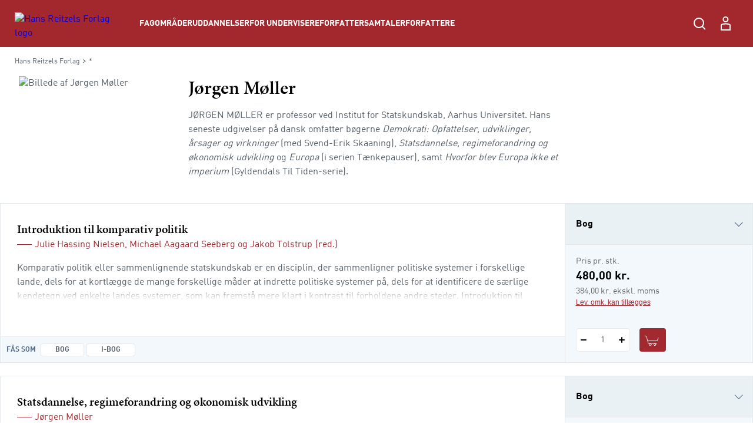

--- FILE ---
content_type: text/html; charset=utf-8
request_url: https://hansreitzel.dk/forfattere/jorgen-moller_0-117112
body_size: 92000
content:



<!DOCTYPE html>

<html lang="da">
<head>
    <meta charset="utf-8" />
    <meta name="viewport" content="width=device-width, initial-scale=1">

    <!-- Google Tag Manager -->
<script>
window._dataLayer = [];
Object.defineProperty(window, "dataLayer", {
    get: function() {
        if (typeof window.gtmListenerCallback === "function") {
            window.gtmListenerCallback();
        }
    return window._dataLayer;
    },
  set: function(a) {
    window._dataLayer = a;
  }
});
(function(w,d,s,l,i){w[l]=w[l]||[];w[l].push({'gtm.start':
new Date().getTime(),event:'gtm.js'});var f=d.getElementsByTagName(s)[0],
j=d.createElement(s),dl=l!='dataLayer'?'&l='+l:'';j.async=true;j.src=
'https://www.googletagmanager.com/gtm.js?id='+i+dl;f.parentNode.insertBefore(j,f);
})(window,document,'script','dataLayer','GTM-NH5V79F');</script>
<!-- End Google Tag Manager -->
    <script type="text/javascript" src="//web.telemetric.dk/t/c96d507e-c420-4af5-ac5b-8b6b54e3ed26/bm.js" async="async"></script>
    

    <script type="text/javascript">
        window.isPageEditor = false;
        window.siteName = 'hansreitzel';
    </script>

    <meta name="format-detection" content="telephone=no">

    

<title>Bøger af forfatter Jørgen Møller - Køb hos Hans Reitzels Forlag</title>

    <link rel="apple-touch-icon" sizes="57x57" href="/dist/assets/sites/hansreitzel/favicon/apple-touch-icon-57x57.png" />
    <link rel="apple-touch-icon" sizes="60x60" href="/dist/assets/sites/hansreitzel/favicon/apple-touch-icon-60x60.png" />
    <link rel="apple-touch-icon" sizes="72x72" href="/dist/assets/sites/hansreitzel/favicon/apple-touch-icon-72x72.png" />
    <link rel="apple-touch-icon" sizes="76x76" href="/dist/assets/sites/hansreitzel/favicon/apple-touch-icon-76x76.png" />
    <link rel="apple-touch-icon" sizes="114x114" href="/dist/assets/sites/hansreitzel/favicon/apple-touch-icon-114x114.png" />
    <link rel="apple-touch-icon" sizes="120x120" href="/dist/assets/sites/hansreitzel/favicon/apple-touch-icon-120x120.png" />
    <link rel="apple-touch-icon" sizes="144x144" href="/dist/assets/sites/hansreitzel/favicon/apple-touch-icon-144x144.png" />
    <link rel="apple-touch-icon" sizes="152x152" href="/dist/assets/sites/hansreitzel/favicon/apple-touch-icon-152x152.png" />
    <link rel="apple-touch-icon" sizes="180x180" href="/dist/assets/sites/hansreitzel/favicon/apple-touch-icon-180x180.png" />
    <link rel="icon" type="image/png" sizes="16x16" href="/dist/assets/sites/hansreitzel/favicon/favicon-16x16.png" />
    <link rel="icon" type="image/png" sizes="32x32" href="/dist/assets/sites/hansreitzel/favicon/favicon-32x32.png" />
    <link rel="icon" type="image/png" sizes="192x192" href="/dist/assets/sites/hansreitzel/favicon/android-chrome-192x192.png" />
    <link rel="manifest" href="/dist/assets/sites/hansreitzel/manifest.json" />
    <link rel="shortcut icon" href="/dist/assets/sites/hansreitzel/favicon/favicon.png" />
    <meta name="msapplication-TileImage" content="/dist/assets/sites/hansreitzel/favicon/mstile-144x144.png" />
    <meta name="msapplication-config" content="/dist/assets/sites/hansreitzel/favicon/browserconfig.xml" />

<meta name="msapplication-TileColor" content="#da532c">
<meta name="theme-color" content="#ffffff" />

<meta property="og:title" content="Bøger af forfatter Jørgen Møller - Køb hos Hans Reitzels Forlag" />
<meta property="og:description" content="JØRGEN MØLLER er professor ved Institut for Statskundskab, Aarhus Universitet. Hans seneste udgivelser på dansk omfatter bøgerne Demokrati: Opfattelser, udviklinger, årsager og virkninger (med Svend-Erik Skaaning), Statsdannelse, regimeforandring og økonomisk udvikling og Europa (i serien Tænkepauser), samt Hvorfor blev Europa ikke et imperium (Gyldendals Til Tiden-serie).
" />
<meta property="og:url" content="https://hansreitzel.dk/forfattere/jorgen-moller_0-117112" />
<meta property="og:image" content="https://hansreitzel.dk/-/media/images/external.png?ei=http://ifilserver.gyldendal.dk/portraets/117112_225774a8958d46309c65ca97d63df301_500.jpg" />
<meta property="og:site_name" content="Hans-Reitzel" />
<meta property="og:type" content="website" />


<meta name="keywords" content="" />
<meta name="Description" property="og:description" content="JØRGEN MØLLER er professor ved Institut for Statskundskab, Aarhus Universitet. Hans seneste udgivelser på dansk omfatter bøgerne Demokrati: Opfattelser, udviklinger, årsager og virkninger (med Svend-Erik Skaaning), Statsdannelse, regimeforandring og økonomisk udvikling og Europa (i serien Tænkepauser), samt Hvorfor blev Europa ikke et imperium (Gyldendals Til Tiden-serie).
" />
<meta name="apple-mobile-web-app-status-bar-style" content="black" />
<meta name="google-site-verification" content="tm3H4aSjCnEIKswIUHIyG-l8F-zd8NfGuB8AigwrT0g" />
<meta name="lang" content="da" />



    <link rel="canonical" href="https://hansreitzel.dk/forfattere/jorgen-moller_0-117112" />

<script type="application/ld+json">
{
	"@context": "http://schema.org",
	"@type": "BreadcrumbList",
	"itemListElement": [{
	"@type": "ListItem",
	"position": 1,
	"item":
	{
		"@id": "https://hansreitzel.dk/forfattere",
		"name": "Forfattere"
	}
},{
	"@type": "ListItem",
	"position": 2,
	"item":
	{
		"@id": "https://hansreitzel.dk/forfattere/jorgen-moller_0-117112",
		"name": "jorgen-moller_0-117112"
	}
}]
}
</script>
    <link rel="stylesheet" href="/dist/css/v-639034558540000000/style.hansreitzel.css" />

<script src="https://use.typekit.net/ofj2etb.js"></script>
<script>try{Typekit.load({ async: true });}catch(e){}</script>
<link rel="stylesheet" type="text/css" href="/fonts/myfontDINfont/MyFontsWebfontsKit.css" />


    <!-- bundle:js -->
    <script defer src="/dist/js/v-639034559720000000/bundle.js"></script>
    <!-- endinject -->

</head>
<body>
    <!-- Google Tag Manager (noscript) -->
<noscript><iframe src="https://www.googletagmanager.com/ns.html?id=GTM-NH5V79F"
height="0" width="0" style="display:none;visibility:hidden"></iframe></noscript>
<!-- End Google Tag Manager (noscript) -->
    <div id="react_0HNIT0GQMNMPM"></div><script type='application/json' data-react-setup>{"component":"ReactComponents.AppReduxInit","domId":"react_0HNIT0GQMNMPM","props":{"Basket":{"BasketPageUrl":null,"TotalItemCount":0,"Summation":null,"BasketItems":[],"Addresses":[],"ShippingAndHandling":null,"VATEnabled":false,"AllowDiscount":false,"CheckoutPageUrl":null,"LastModified":null,"Email":null,"InspectionCopyLabel":null,"FirstName":null,"LastName":null,"InvoiceEan":null,"RequisitionNumber":null,"CustomerReference":null,"SelectedPaymentType":null,"PromotionCode":null,"NewsletterSignup":false,"AcceptTerms":false,"IsGuestCheckout":false,"DiscountCodeTexts":null,"DiscountCodeValues":null,"BasketHeaderTrumpetText":null,"BasketHeaderText":null,"CheckoutButtonTopText":null,"ProductInfoColumnHeading":null,"ProductCountColumnHeading":null,"ProductPriceColumnHeading":null,"ProductPriceWithVATColumnHeading":null,"BasketNoticesList":null,"CheckoutButtonBottomText":null,"PublishedText":null,"ChoosenClassesText":null,"OutOfStockHeaderText":null,"CurrencyText":null,"LicensePeriodText":null,"EditLicenseText":null,"CounterUnit":null,"DescriptionText_EmptyBasket":null,"GoToBasketButtonText":null,"GoToCheckoutButtonText":null,"EmptyBasketText":null,"OrderId":0,"LicenseCountText":null,"EditLicenseCountText":null,"ContinueShoppingButtonText":null,"SearchPlaceholderText":null},"UserProfile":null,"Login":{"CreateLoginContent":{"CreateLinkLabel":"Opret profil","UniLoginPossible":false,"CreateProfileSeperatorText":"eller","InfoText":"\u003cstrong\u003eUNI•Login giver dig mulighed for:\u003c/strong\u003e\n\u003cul\u003e\n    \u003cli\u003eat bruge det samme login på tværs af portaler og materialer\u003c/li\u003e\n    \u003cli\u003eat få et samlet overblik over dine digitale materialer\u003c/li\u003e\n\u003c/ul\u003e"},"UniPromptContent":{"IntroText":"\u003cp\u003e\u003cstrong\u003eDu er logget ind med UNI-Login.\u003c/strong\u003e\u003c/p\u003e\n\u003cp\u003eNår du vil handle via vores webshop, skal du oprette en profil. Hvis du allerede har en profil kan du logge ind og forbinde den til din UNI-C profil.\u003c/p\u003e","CreateLoginText":"","CreateLoginButtonLabel":"Opret konto","CreateLoginUrl":"/profile/create-profile","SeteratorText":"eller","LoginText":"\u003cp\u003e\u003cstrong\u003eHar allerede en profil\u003c/strong\u003e\u003c/p\u003e\n\u003cp\u003eLog ind med din eksisterende profil. \u003c/p\u003e","LoginButtonLabel":"Log ind","UniLoggedInButtonText":"Log ind"},"LoginUrl":{"FullUrl":"https://loginconnector.gyldendal.dk/Navigator/Navigator?clientWebSite=GuPlatform_HR\u0026forceLogin=true\u0026clientWsSuccessUrl=https://hansreitzel.dk/auth/LoginSuccess?redirect=/forfattere/jorgen-moller_0-117112\u0026clientWsFailureUrl=https://hansreitzel.dk/auth/LoginFailure?redirect=/forfattere/jorgen-moller_0-117112\u0026loginFailed=true","Text":"Log ind","Url":"https://loginconnector.gyldendal.dk/Navigator/Navigator?clientWebSite=GuPlatform_HR"},"LogoutUrl":{"FullUrl":"https://loginconnector.gyldendal.dk/Navigator/Logout?clientWebSite=GuPlatform_HR\u0026logoutSuccessUrl=https://hansreitzel.dk/Auth/LogoutSuccess","Text":"Log ud","Url":"https://loginconnector.gyldendal.dk/Navigator/Logout?clientWebSite=GuPlatform_HR"},"CreateProfileUrl":{"Text":"Opret profil","Url":"/profile/create-profile"},"CreateProfileUniLoginUrl":{"Text":"Opret profil med UNI-Login","Url":"https://loginconnector.gyldendal.dk/Navigator/Navigator?clientWebSite=GuPlatform_HR\u0026forceLogin=true\u0026clientWsSuccessUrl=https://hansreitzel.dk/auth/LoginSuccess?redirect=/profile/create-profile\u0026clientWsFailureUrl=https://hansreitzel.dk/auth/LoginFailure?redirect=/profile/create-profile\u0026loginFailed=true\u0026providerName=UNIC"},"IsUniLoggedIn":false,"ProfileModal":{"TitleText":"TitleText","UnicTitle":"UnicTitle","NoUnicTitle":"NoUnicTitle","UnicButtonText":"UnicButtonText","UnicButtonLink":null,"NoUnicButtonText":"NoUnicButtonText","NoUnicButtonLink":null}},"AccountVerificationModalLabels":null}}</script> 
    <div id="react_0HNIT0GQMGLL6"><a class="navigation-header__skip-link" href="#main-content">Spring til hovedindhold</a><header class="navigation-header"><nav role="navigation" aria-label="Hovedmenu" class="navigation-header__inner"><button aria-label="Åbn menu" aria-expanded="false" type="button" class="navigation-header__menu-button"><svg class="navigation-header__mobile-menu-button" width="23" height="18" viewBox="0 0 23 18" fill="none" xmlns="http://www.w3.org/2000/svg"><line x1="3" y1="1" x2="22" y2="1" stroke="currentColor" stroke-width="2" stroke-linecap="round"></line><line x1="3" y1="9" x2="22" y2="9" stroke="currentColor" stroke-width="2" stroke-linecap="round"></line><line x1="3" y1="17" x2="22" y2="17" stroke="currentColor" stroke-width="2" stroke-linecap="round"></line></svg></button><a href="/" class="navigation-header__logo"><img src="/-/media/images/logos/logo-hr-white(1).svg" alt="Hans Reitzels Forlag logo"/></a><ul class="navigation-header__items"><li class="navigation-header-item"><button class="navigation-header-item__button" type="button">Fagområder</button></li><li class="navigation-header-item"><button class="navigation-header-item__button" type="button">Uddannelser</button></li><li class="navigation-header-item"><button class="navigation-header-item__button" type="button">For undervisere</button></li><li class="navigation-header-item"><a href="/forfattersamtaler" class="navigation-header-item__link">Forfattersamtaler</a></li><li class="navigation-header-item"><a href="/forfattere" class="navigation-header-item__link">Forfattere</a></li></ul><div class="navigation-header__service-menu"><div class="navigation-header__service-menu__item" data-service-menu-search="true"><button type="button" aria-label="Åbn Søgning" aria-expanded="false" data-toggle-search="true" class="button-reset navigation-header__service-menu__button"><svg width="32" height="32" viewBox="0 0 32 32" fill="none" xmlns="http://www.w3.org/2000/svg" role="presentation"><circle cx="15" cy="15" r="8" stroke="currentColor" stroke-width="2"></circle><path d="M20.6602 20.8652L25.317 25.5221" stroke="currentColor" stroke-width="2" stroke-linecap="round"></path></svg></button></div></div><button aria-label="Gå tilbage" class="navigation-mobile__back-button" type="button"><svg width="9" height="14" viewBox="0 0 9 14" fill="none" xmlns="http://www.w3.org/2000/svg"><path d="M1.5006 0.999884L7.15746 6.65674L1.5006 12.3136" stroke="currentColor"></path></svg></button><div class="navigation-mobile"><span class="navigation-mobile__title">Menu</span><ul class="navigation-mobile__links"><li class="navigation-menu-item"><button class="navigation-menu-item__button" type="button"><span class="navigation-menu-item__label">Fagområder<svg width="9" height="14" viewBox="0 0 9 14" fill="none" xmlns="http://www.w3.org/2000/svg"><path d="M1.5006 0.999884L7.15746 6.65674L1.5006 12.3136" stroke="currentColor"></path></svg></span></button></li><li class="navigation-menu-item"><button class="navigation-menu-item__button" type="button"><span class="navigation-menu-item__label">Uddannelser<svg width="9" height="14" viewBox="0 0 9 14" fill="none" xmlns="http://www.w3.org/2000/svg"><path d="M1.5006 0.999884L7.15746 6.65674L1.5006 12.3136" stroke="currentColor"></path></svg></span></button></li><li class="navigation-menu-item"><button class="navigation-menu-item__button" type="button"><span class="navigation-menu-item__label">For undervisere<svg width="9" height="14" viewBox="0 0 9 14" fill="none" xmlns="http://www.w3.org/2000/svg"><path d="M1.5006 0.999884L7.15746 6.65674L1.5006 12.3136" stroke="currentColor"></path></svg></span></button></li><li class="navigation-menu-item"><a target="_self" tabindex="-1" href="/forfattersamtaler" class="navigation-menu-item__link"><span class="navigation-menu-item__label">Forfattersamtaler</span></a></li><li class="navigation-menu-item"><a target="_self" tabindex="-1" href="/forfattere" class="navigation-menu-item__link"><span class="navigation-menu-item__label">Forfattere</span></a></li></ul><hr/></div><div class="navigation-search"><div class="inline-search content-module"><div class="content-row"><div class="inline-search__input-wrapper"><svg width="32" height="32" viewBox="0 0 32 32" fill="none" xmlns="http://www.w3.org/2000/svg" role="presentation"><circle cx="15" cy="15" r="8" stroke="currentColor" stroke-width="2"></circle><path d="M20.6602 20.8652L25.317 25.5221" stroke="currentColor" stroke-width="2" stroke-linecap="round"></path></svg><label for="inline-search" class="sr-only">Søg</label><input type="search" id="inline-search" disabled="" class="inline-search__input" role="searchbox" placeholder=""/></div></div></div></div></nav></header></div><script type='application/json' data-react-setup>{"component":"ReactComponents.Navigation","domId":"react_0HNIT0GQMGLL6","props":{"Logo":"/-/media/images/logos/logo-hr-white(1).svg","Menu":{"Id":"c18475b8-6955-4c40-8e41-c86334c4182c","Children":[{"Id":"31694456-c6f1-4dee-bb29-9cf31b26238c","Children":[{"Id":"8642d8c5-f6cc-4c2d-8de9-ed2fba8b27bc","Children":[{"Id":"2ad7655e-a0ad-4d9f-b653-63faa188313f","Children":[],"Label":"Dansk didaktik","Theme":"","Url":"/fag/dansk-sprog-og-retorik/dansk-didaktik","Target":"_self","ShowInMenu":true,"ShowInBreadcrumbs":true,"IsDivider":false},{"Id":"3e2c925d-6cc0-4431-9445-5fcff6624d5d","Children":[],"Label":"Grammatik","Theme":"","Url":"/fag/dansk-sprog-og-retorik/grammatik","Target":"_self","ShowInMenu":true,"ShowInBreadcrumbs":true,"IsDivider":false},{"Id":"ec17b593-4efd-4851-b9fe-e8104c9b9e07","Children":[],"Label":"Litteratur","Theme":"","Url":"/fag/dansk-sprog-og-retorik/litteratur","Target":"_self","ShowInMenu":true,"ShowInBreadcrumbs":true,"IsDivider":false},{"Id":"091f97d7-a457-4cd2-bd0c-c1ed1b343dda","Children":[],"Label":"Læsning","Theme":"","Url":"/fag/dansk-sprog-og-retorik/laesning","Target":"_self","ShowInMenu":true,"ShowInBreadcrumbs":true,"IsDivider":false},{"Id":"c9b3e5f0-9da6-40d2-ad8c-5bf6b9db80b8","Children":[],"Label":"Retorik","Theme":"","Url":"/fag/dansk-sprog-og-retorik/retorik","Target":"_self","ShowInMenu":true,"ShowInBreadcrumbs":true,"IsDivider":false}],"Label":"Dansk, sprog og retorik","Theme":"","Url":"/fag/dansk-sprog-og-retorik","Target":"_self","ShowInMenu":true,"ShowInBreadcrumbs":true,"IsDivider":false},{"Id":"98252789-9522-4aee-8aea-e8f264e66327","Children":[{"Id":"05da4407-a84a-42c3-aa07-f77865e39ddc","Children":[],"Label":"Antropologi og etnologi","Theme":"","Url":"/fag/humaniora/antropologi-og-etnologi","Target":"_self","ShowInMenu":true,"ShowInBreadcrumbs":true,"IsDivider":false},{"Id":"722480de-c71a-4056-81ef-d2e6e4081444","Children":[],"Label":"Filosofi","Theme":"","Url":"/fag/humaniora/filosofi","Target":"_self","ShowInMenu":true,"ShowInBreadcrumbs":true,"IsDivider":false},{"Id":"ff7232cd-db04-4e30-b875-afd582c1f9f6","Children":[],"Label":"Klassiske tekster","Theme":"","Url":"/fag/humaniora/klassiske-tekster","Target":"_self","ShowInMenu":true,"ShowInBreadcrumbs":true,"IsDivider":false},{"Id":"24ed5f92-d3b9-4663-8b73-0fe19bab3a9b","Children":[],"Label":"Kulturstudier","Theme":"","Url":"/fag/humaniora/kulturstudier","Target":"_self","ShowInMenu":true,"ShowInBreadcrumbs":true,"IsDivider":false}],"Label":"Humaniora","Theme":"","Url":"/fag/humaniora","Target":"_self","ShowInMenu":true,"ShowInBreadcrumbs":true,"IsDivider":false},{"Id":"4d43461c-72c2-4d75-ba09-6de4e9c8faa7","Children":[{"Id":"839fe216-9e6e-4748-a5d8-fa9cd5b15d27","Children":[],"Label":"Erhvervsjura","Theme":"","Url":"/fag/jura/erhvervsjura","Target":"_self","ShowInMenu":true,"ShowInBreadcrumbs":true,"IsDivider":false},{"Id":"a894d1bd-5b84-4818-ad69-e908f578efcb","Children":[],"Label":"Offentlig ret","Theme":"","Url":"/fag/jura/offentlig-ret","Target":"_self","ShowInMenu":true,"ShowInBreadcrumbs":true,"IsDivider":false},{"Id":"d779af34-f5cc-4c1a-94d0-43c95a543c07","Children":[],"Label":"Retsfilosofi og retssociologi","Theme":"","Url":"/fag/jura/retsfilosofi-og-retssociologi","Target":"_self","ShowInMenu":true,"ShowInBreadcrumbs":true,"IsDivider":false}],"Label":"Jura","Theme":"","Url":"/fag/jura","Target":"_self","ShowInMenu":true,"ShowInBreadcrumbs":true,"IsDivider":false},{"Id":"05da27a3-bc79-46a3-8591-024b91e80aaa","Children":[{"Id":"b328ac98-db21-4b10-8c7f-b96f9e0ef2ff","Children":[],"Label":"Digital kommunikation","Theme":"","Url":"/fag/kommunikation/digital-kommunikation","Target":"_self","ShowInMenu":true,"ShowInBreadcrumbs":true,"IsDivider":false},{"Id":"99483966-d1f1-4774-8273-ed15ff4cf3d4","Children":[],"Label":"Interview","Theme":"","Url":"/fag/kommunikation/interview","Target":"_self","ShowInMenu":true,"ShowInBreadcrumbs":true,"IsDivider":false},{"Id":"f61afbb5-14b6-43b5-aab1-5f1bdd36ebc5","Children":[],"Label":"Kommunikationsteori","Theme":"","Url":"/fag/kommunikation/kommunikationsteori","Target":"_self","ShowInMenu":true,"ShowInBreadcrumbs":true,"IsDivider":false},{"Id":"77991efb-16e2-4198-b993-2ab091e13df5","Children":[],"Label":"Markedsføring","Theme":"","Url":"/fag/kommunikation/markedsfoering","Target":"_self","ShowInMenu":true,"ShowInBreadcrumbs":true,"IsDivider":false},{"Id":"b9119b10-1666-4646-91e5-cf9877743e48","Children":[],"Label":"Salg","Theme":"","Url":"/fag/kommunikation/salg","Target":"_self","ShowInMenu":true,"ShowInBreadcrumbs":true,"IsDivider":false}],"Label":"Kommunikation","Theme":"","Url":"/fag/kommunikation","Target":"_self","ShowInMenu":true,"ShowInBreadcrumbs":true,"IsDivider":false},{"Id":"3485cdce-0af3-4503-b1d4-b72ee4d0f2d5","Children":[{"Id":"de4c71cc-4b00-407a-ade4-9cf9cf3dbeca","Children":[],"Label":"Evaluering","Theme":"","Url":"/fag/metode-og-videnskabsteori/evaluering","Target":"_self","ShowInMenu":true,"ShowInBreadcrumbs":true,"IsDivider":false},{"Id":"d67e20f0-cb8c-44a6-b8ac-72ea5fcf951d","Children":[],"Label":"Kvalitative metoder","Theme":"","Url":"/fag/metode-og-videnskabsteori/kvalitative-metoder","Target":"_self","ShowInMenu":true,"ShowInBreadcrumbs":true,"IsDivider":false},{"Id":"08bcb766-61dd-4f16-b365-61371539ff8e","Children":[],"Label":"Statistik","Theme":"","Url":"/fag/metode-og-videnskabsteori/statistik","Target":"_self","ShowInMenu":true,"ShowInBreadcrumbs":true,"IsDivider":false},{"Id":"612e718d-834b-4ea6-9f29-10f6fbb71cea","Children":[],"Label":"Videnskabsteori","Theme":"","Url":"/fag/metode-og-videnskabsteori/videnskabsteori","Target":"_self","ShowInMenu":true,"ShowInBreadcrumbs":true,"IsDivider":false}],"Label":"Metode og videnskabsteori","Theme":"","Url":"/fag/metode-og-videnskabsteori","Target":"_self","ShowInMenu":true,"ShowInBreadcrumbs":true,"IsDivider":false},{"Id":"abc7f1ee-a558-4d2b-ad92-84fa1afab4bc","Children":[{"Id":"5c895195-2437-4b78-88d4-796414b5d266","Children":[],"Label":"Coaching","Theme":"","Url":"/fag/organisation-og-ledelse/coaching","Target":"_self","ShowInMenu":true,"ShowInBreadcrumbs":true,"IsDivider":false},{"Id":"85562d6c-bf84-454a-8611-ce7b672577fa","Children":[],"Label":"Forandringsledelse","Theme":"","Url":"/fag/organisation-og-ledelse/forandringsledelse","Target":"_self","ShowInMenu":true,"ShowInBreadcrumbs":true,"IsDivider":false},{"Id":"3ae32eff-e6a8-4888-b8c0-9332b99f1429","Children":[],"Label":"Human resources","Theme":"","Url":"/fag/organisation-og-ledelse/human-resources","Target":"_self","ShowInMenu":true,"ShowInBreadcrumbs":true,"IsDivider":false},{"Id":"f4be041d-2679-472f-9c88-5d120bdb70a6","Children":[],"Label":"Ledelse i praksis","Theme":"","Url":"/fag/organisation-og-ledelse/ledelse-i-praksis","Target":"_self","ShowInMenu":true,"ShowInBreadcrumbs":true,"IsDivider":false},{"Id":"fd5a59c1-2e88-482a-828d-a3ecf27c2c79","Children":[],"Label":"Ledelsesteori","Theme":"","Url":"/fag/organisation-og-ledelse/ledelsesteori","Target":"_self","ShowInMenu":true,"ShowInBreadcrumbs":true,"IsDivider":false},{"Id":"599bd88c-5fe5-4b76-a630-ceb3ffebde1f","Children":[],"Label":"Metode og videnskabsteori","Theme":"","Url":"/fag/organisation-og-ledelse/metode-og-videnskabsteori","Target":"_self","ShowInMenu":true,"ShowInBreadcrumbs":true,"IsDivider":false},{"Id":"0860c9f5-d0a8-485a-8b20-11c10f6ebcca","Children":[],"Label":"Organisation i praksis","Theme":"","Url":"/fag/organisation-og-ledelse/organisation-i-praksis","Target":"_self","ShowInMenu":true,"ShowInBreadcrumbs":true,"IsDivider":false},{"Id":"e9bac0b3-b9d6-4817-8361-7fb2dec7f2f9","Children":[],"Label":"Organisationspsykologi","Theme":"","Url":"/fag/organisation-og-ledelse/organisationspsykologi","Target":"_self","ShowInMenu":true,"ShowInBreadcrumbs":true,"IsDivider":false},{"Id":"55e4aed7-5c24-4ffb-8170-b0d6246703fa","Children":[],"Label":"Organisationsteori","Theme":"","Url":"/fag/organisation-og-ledelse/organisationsteori","Target":"_self","ShowInMenu":true,"ShowInBreadcrumbs":true,"IsDivider":false},{"Id":"e46e0ac5-5eb6-4a78-9b8e-4b85d1707b37","Children":[],"Label":"Projektledelse","Theme":"","Url":"/fag/organisation-og-ledelse/projektledelse","Target":"_self","ShowInMenu":true,"ShowInBreadcrumbs":true,"IsDivider":false}],"Label":"Organisation og ledelse","Theme":"","Url":"/fag/organisation-og-ledelse","Target":"_self","ShowInMenu":true,"ShowInBreadcrumbs":true,"IsDivider":false},{"Id":"0edad9dd-af86-4dd0-87d1-f75d975d7da3","Children":[{"Id":"9377f414-9b95-477f-8b9a-7fea99999cae","Children":[],"Label":"Dannelse","Theme":"","Url":"/fag/paedagogik/dannelse","Target":"_self","ShowInMenu":true,"ShowInBreadcrumbs":true,"IsDivider":false},{"Id":"118c3e0f-252c-41ac-8f4a-4de164f86dcb","Children":[],"Label":"Didaktik","Theme":"","Url":"/fag/paedagogik/didaktik","Target":"_self","ShowInMenu":true,"ShowInBreadcrumbs":true,"IsDivider":false},{"Id":"5e5b5b00-2ddd-4857-b2d0-8de54512ce78","Children":[],"Label":"Fagdidaktik","Theme":"","Url":"/fag/paedagogik/fagdidaktik","Target":"_self","ShowInMenu":true,"ShowInBreadcrumbs":true,"IsDivider":false},{"Id":"1c00558d-c0d3-4203-94e2-54ce55ae9f47","Children":[],"Label":"Inklusion","Theme":"","Url":"/fag/paedagogik/inklusion","Target":"_self","ShowInMenu":true,"ShowInBreadcrumbs":true,"IsDivider":false},{"Id":"580d461f-ba40-488c-82e4-0ab9edf574f3","Children":[],"Label":"Krop og bevægelse","Theme":"","Url":"/fag/paedagogik/krop-og-bevaegelse","Target":"_self","ShowInMenu":true,"ShowInBreadcrumbs":true,"IsDivider":false},{"Id":"af368dfe-0daa-456f-a66d-52c6ef6ea293","Children":[],"Label":"Læring og udvikling","Theme":"","Url":"/fag/paedagogik/laering-og-udvikling","Target":"_self","ShowInMenu":true,"ShowInBreadcrumbs":true,"IsDivider":false},{"Id":"ce401d65-56cc-4a92-be2b-321d37c2a5ef","Children":[],"Label":"Metode og videnskabsteori","Theme":"","Url":"/fag/paedagogik/metode-og-videnskabsteori","Target":"_self","ShowInMenu":true,"ShowInBreadcrumbs":true,"IsDivider":false},{"Id":"24b0f4bd-0001-4e36-bd0e-c741f6194f95","Children":[],"Label":"Pædagogisk forskning","Theme":"","Url":"/fag/paedagogik/paedagogisk-forskning","Target":"_self","ShowInMenu":true,"ShowInBreadcrumbs":true,"IsDivider":false},{"Id":"d4345fdf-c338-4a8b-85b0-b1a9e135afed","Children":[],"Label":"Pædagogisk metode","Theme":"","Url":"/fag/paedagogik/paedagogisk-metode","Target":"_self","ShowInMenu":true,"ShowInBreadcrumbs":true,"IsDivider":false},{"Id":"94ea4698-5204-4f60-898a-0ed9e61ac662","Children":[],"Label":"Specialpædagogik","Theme":"","Url":"/fag/paedagogik/specialpaedagogik","Target":"_self","ShowInMenu":true,"ShowInBreadcrumbs":true,"IsDivider":false}],"Label":"Pædagogik","Theme":"","Url":"/fag/paedagogik","Target":"_self","ShowInMenu":true,"ShowInBreadcrumbs":true,"IsDivider":false},{"Id":"65c4d3f8-f729-4905-9028-dad9bfe9c1fd","Children":[{"Id":"439ad432-15fe-42f9-b2d3-5bb0612ef4c0","Children":[],"Label":"Almen psykologi","Theme":"","Url":"/fag/psykologi/almen-psykologi","Target":"_self","ShowInMenu":true,"ShowInBreadcrumbs":true,"IsDivider":false},{"Id":"55d37b7a-4dce-466e-b34c-e54c2e22e691","Children":[],"Label":"Etik og lovgivning","Theme":"","Url":"/fag/psykologi/etik-og-lovgivning","Target":"_self","ShowInMenu":true,"ShowInBreadcrumbs":true,"IsDivider":false},{"Id":"b70175aa-400d-479c-a5c6-da4c7334e249","Children":[],"Label":"Klinisk psykologi – børn og unge","Theme":"","Url":"/fag/psykologi/klinisk-psykologi-boern-og-unge","Target":"_self","ShowInMenu":true,"ShowInBreadcrumbs":true,"IsDivider":false},{"Id":"eaf72454-c2b8-40ca-ac39-a9c9317ec9fc","Children":[],"Label":"Klinisk psykologi – voksne","Theme":"","Url":"/fag/psykologi/klinisk-psykologi-voksne","Target":"_self","ShowInMenu":true,"ShowInBreadcrumbs":true,"IsDivider":false},{"Id":"080a2efa-d8f3-48da-9413-da5268a5655b","Children":[],"Label":"Kognition og neuropsykologi","Theme":"","Url":"/fag/psykologi/kognition-og-neuropsykologi","Target":"_self","ShowInMenu":true,"ShowInBreadcrumbs":true,"IsDivider":false},{"Id":"5746a3d5-e408-4339-a579-061ffff07b30","Children":[],"Label":"Kognitiv terapi","Theme":"","Url":"/fag/psykologi/kognitiv-terapi","Target":"_self","ShowInMenu":true,"ShowInBreadcrumbs":true,"IsDivider":false},{"Id":"714dd509-0aad-48d5-a9f8-c313a4f97ad2","Children":[{"Id":"8110d8b7-0006-4487-b78d-41c0922d66a0","Children":[],"Label":"Om mentalisering","Theme":"","Url":"/fag/psykologi/mentalisering/om-mentalisering","Target":"_self","ShowInMenu":true,"ShowInBreadcrumbs":true,"IsDivider":false}],"Label":"Mentalisering","Theme":"","Url":"/fag/psykologi/mentalisering","Target":"_self","ShowInMenu":true,"ShowInBreadcrumbs":true,"IsDivider":false},{"Id":"015f3a25-eb1e-4c6a-b39a-9d9fb9092542","Children":[],"Label":"Metode og videnskabsteori","Theme":"","Url":"/fag/psykologi/metode-og-videnskabsteori","Target":"_self","ShowInMenu":true,"ShowInBreadcrumbs":true,"IsDivider":false},{"Id":"e9eddce7-929d-4bca-a5b4-16769aa9fa03","Children":[],"Label":"Mindfulness","Theme":"","Url":"/fag/psykologi/mindfulness","Target":"_self","ShowInMenu":true,"ShowInBreadcrumbs":true,"IsDivider":false},{"Id":"a0352327-727d-4c8d-9704-cfa5b53503d8","Children":[{"Id":"d0249ed9-6dba-46ac-914f-36f6e6111976","Children":[],"Label":"Om neuroaffektiv udviklingspsykologi","Theme":"","Url":"/fag/psykologi/neuroaffektiv-udviklingspsykologi/om-neuroaffektiv-udviklingspsykologi","Target":"_self","ShowInMenu":true,"ShowInBreadcrumbs":true,"IsDivider":false}],"Label":"Neuroaffektiv udviklingspsykologi","Theme":"","Url":"/fag/psykologi/neuroaffektiv-udviklingspsykologi","Target":"_self","ShowInMenu":true,"ShowInBreadcrumbs":true,"IsDivider":false},{"Id":"3ed8905e-b372-4a95-9be8-1e4d0a779461","Children":[],"Label":"Pædagogisk psykologi","Theme":"","Url":"/fag/psykologi/paedagogisk-psykologi","Target":"_self","ShowInMenu":true,"ShowInBreadcrumbs":true,"IsDivider":false},{"Id":"6943e079-0d75-4ecb-9245-a89001927e26","Children":[],"Label":"Personlighedspsykologi","Theme":"","Url":"/fag/psykologi/personlighedspsykologi","Target":"_self","ShowInMenu":true,"ShowInBreadcrumbs":true,"IsDivider":false},{"Id":"498f301f-f14b-4e32-9675-77320158b3ce","Children":[],"Label":"Psykoterapi","Theme":"","Url":"/fag/psykologi/psykoterapi","Target":"_self","ShowInMenu":true,"ShowInBreadcrumbs":true,"IsDivider":false},{"Id":"7a793f09-7151-44b1-a48d-2079d9796119","Children":[],"Label":"Samtale og supervision","Theme":"","Url":"/fag/psykologi/samtale-og-supervision","Target":"_self","ShowInMenu":true,"ShowInBreadcrumbs":true,"IsDivider":false},{"Id":"376607db-fd69-4fd4-8ba3-539bd18cda84","Children":[],"Label":"Socialpsykologi","Theme":"","Url":"/fag/psykologi/socialpsykologi","Target":"_self","ShowInMenu":true,"ShowInBreadcrumbs":true,"IsDivider":false},{"Id":"93645b53-32af-451c-8be9-ae6035b119fd","Children":[],"Label":"Udviklingspsykologi","Theme":"","Url":"/fag/psykologi/udviklingspsykologi","Target":"_self","ShowInMenu":true,"ShowInBreadcrumbs":true,"IsDivider":false}],"Label":"Psykologi","Theme":"","Url":"/fag/psykologi","Target":"_self","ShowInMenu":true,"ShowInBreadcrumbs":true,"IsDivider":false},{"Id":"7780ff66-36f2-4de8-9617-87ebe46e231d","Children":[{"Id":"ab326146-1dee-40fa-ae77-786498f997d0","Children":[],"Label":"Beskæftigelse","Theme":"","Url":"/fag/socialt-arbejde/beskaeftigelse","Target":"_self","ShowInMenu":true,"ShowInBreadcrumbs":true,"IsDivider":false},{"Id":"057515ad-813e-4c3e-9b10-a5a8b694f4df","Children":[],"Label":"Børn og familie","Theme":"","Url":"/fag/socialt-arbejde/boern-og-familie","Target":"_self","ShowInMenu":true,"ShowInBreadcrumbs":true,"IsDivider":false},{"Id":"8fa82a48-837d-42cb-b065-aab43467a4e7","Children":[],"Label":"Jura og forvaltning","Theme":"","Url":"/fag/socialt-arbejde/jura-og-forvaltning","Target":"_self","ShowInMenu":true,"ShowInBreadcrumbs":true,"IsDivider":false},{"Id":"93dbbee6-49f2-49f2-8c77-95a303d0a808","Children":[],"Label":"Socialt udsatte","Theme":"","Url":"/fag/socialt-arbejde/socialt-udsatte","Target":"_self","ShowInMenu":true,"ShowInBreadcrumbs":true,"IsDivider":false},{"Id":"eaf6c054-6c89-4af7-8cac-d705fa1fc8ea","Children":[],"Label":"Teori og metoder","Theme":"","Url":"/fag/socialt-arbejde/teori-og-metoder","Target":"_self","ShowInMenu":true,"ShowInBreadcrumbs":true,"IsDivider":false}],"Label":"Socialt arbejde","Theme":"","Url":"/fag/socialt-arbejde","Target":"_self","ShowInMenu":true,"ShowInBreadcrumbs":true,"IsDivider":false},{"Id":"abecfbea-bfda-4896-bf6c-e74808dda23c","Children":[{"Id":"98296a44-b79f-4607-8029-6e59b4fad1ec","Children":[],"Label":"Metoder og tilgange","Theme":"","Url":"/fag/sociologi/metoder-og-tilgange","Target":"_self","ShowInMenu":true,"ShowInBreadcrumbs":true,"IsDivider":false},{"Id":"7388ff8a-a703-409a-a722-0e7fc42612bb","Children":[],"Label":"Sociologiske klassikere","Theme":"","Url":"/fag/sociologi/sociologiske-klassikere","Target":"_self","ShowInMenu":true,"ShowInBreadcrumbs":true,"IsDivider":false},{"Id":"5438f67c-5c2a-4348-b754-d83b2329e1e5","Children":[],"Label":"Sociologisk teori","Theme":"","Url":"/fag/sociologi/sociologisk-teori","Target":"_self","ShowInMenu":true,"ShowInBreadcrumbs":true,"IsDivider":false},{"Id":"024438cf-835a-4203-ac09-21db081f832c","Children":[],"Label":"Velfærd, samfund og politik","Theme":"","Url":"/fag/sociologi/velfaerd-samfund-og-politik","Target":"_self","ShowInMenu":true,"ShowInBreadcrumbs":true,"IsDivider":false}],"Label":"Sociologi","Theme":"","Url":"/fag/sociologi","Target":"_self","ShowInMenu":true,"ShowInBreadcrumbs":true,"IsDivider":false},{"Id":"5d6944a3-2aae-4983-9f8d-35013859c067","Children":[{"Id":"44c786ba-500e-4e59-9ce4-6e6ac18ddc86","Children":[],"Label":"Almen statskundskab","Theme":"","Url":"/fag/statskundskab/almen","Target":"_self","ShowInMenu":true,"ShowInBreadcrumbs":true,"IsDivider":false},{"Id":"0c76c2a6-f06b-4979-9e08-87482ed16dac","Children":[],"Label":"International politik og EU","Theme":"","Url":"/fag/statskundskab/international-politik-og-eu","Target":"_self","ShowInMenu":true,"ShowInBreadcrumbs":true,"IsDivider":false},{"Id":"fdf63e77-eb4b-40ed-8b0f-ed5c3948e85b","Children":[],"Label":"Metode og videnskabsteori","Theme":"","Url":"/fag/statskundskab/metode-og-videnskabsteori","Target":"_self","ShowInMenu":true,"ShowInBreadcrumbs":true,"IsDivider":false},{"Id":"e79805e8-2324-44c8-ba1c-02c1424f4c3d","Children":[],"Label":"Offentlig forvaltning","Theme":"","Url":"/fag/statskundskab/offentlig-forvaltning","Target":"_self","ShowInMenu":true,"ShowInBreadcrumbs":true,"IsDivider":false},{"Id":"c919c6ba-e406-4618-bdbd-eb50880cf364","Children":[],"Label":"Samfundsteori","Theme":"","Url":"/fag/statskundskab/samfundsteori","Target":"_self","ShowInMenu":true,"ShowInBreadcrumbs":true,"IsDivider":false},{"Id":"40831b08-c0d0-4ec0-8440-1f4b2aef8dd4","Children":[],"Label":"Sociologi","Theme":"","Url":"/fag/statskundskab/sociologi","Target":"_self","ShowInMenu":true,"ShowInBreadcrumbs":true,"IsDivider":false},{"Id":"3a867e7c-f5f4-4290-8752-ebf4ff4786c6","Children":[],"Label":"Velfærd","Theme":"","Url":"/fag/statskundskab/velfaerd","Target":"_self","ShowInMenu":true,"ShowInBreadcrumbs":true,"IsDivider":false}],"Label":"Statskundskab","Theme":"","Url":"/fag/statskundskab","Target":"_self","ShowInMenu":true,"ShowInBreadcrumbs":true,"IsDivider":false},{"Id":"d3b2b6cb-df23-4d7d-bda3-9a0f52b53293","Children":[{"Id":"4e0ae094-c2dd-4000-86eb-a41c8442ccd4","Children":[],"Label":"Afsætning","Theme":"","Url":"/fag/oekonomi/afsaetning","Target":"_self","ShowInMenu":true,"ShowInBreadcrumbs":true,"IsDivider":false},{"Id":"24cec533-bf00-427e-a4ba-0bd5372cfca7","Children":[],"Label":"Erhvervsøkonomi","Theme":"","Url":"/fag/oekonomi/erhvervsoekonomi","Target":"_self","ShowInMenu":true,"ShowInBreadcrumbs":true,"IsDivider":false},{"Id":"00f2052a-241c-4fcc-8e80-f46b50a1f93b","Children":[],"Label":"Matematik","Theme":"","Url":"/fag/oekonomi/matematik","Target":"_self","ShowInMenu":true,"ShowInBreadcrumbs":true,"IsDivider":false},{"Id":"7a58b2b0-a1d5-4055-ae5f-c48bc143e70c","Children":[],"Label":"Metode og videnskabsteori","Theme":"","Url":"/fag/oekonomi/metode-og-videnskabsteori","Target":"_self","ShowInMenu":true,"ShowInBreadcrumbs":true,"IsDivider":false},{"Id":"6ff824c8-e4ad-462f-8850-773096a7816b","Children":[],"Label":"Mikro- og makroøkonomi","Theme":"","Url":"/fag/oekonomi/mikro-og-makrooekonomi","Target":"_self","ShowInMenu":true,"ShowInBreadcrumbs":true,"IsDivider":false},{"Id":"ae82006c-0746-4688-8897-ddd23dea5be1","Children":[],"Label":"Regnskab","Theme":"","Url":"/fag/oekonomi/regnskab","Target":"_self","ShowInMenu":true,"ShowInBreadcrumbs":true,"IsDivider":false},{"Id":"5526ddf2-cf91-464d-a41c-fcae15a3d0b5","Children":[],"Label":"Rådgivning","Theme":"","Url":"/fag/oekonomi/raadgivning","Target":"_self","ShowInMenu":true,"ShowInBreadcrumbs":true,"IsDivider":false},{"Id":"16656774-eb0d-4d97-b9f2-ecd877ab2779","Children":[],"Label":"Salg","Theme":"","Url":"/fag/oekonomi/salg","Target":"_self","ShowInMenu":true,"ShowInBreadcrumbs":true,"IsDivider":false},{"Id":"a9ed643d-80e1-46e7-a416-de52bddf7dd9","Children":[],"Label":"Statistik","Theme":"","Url":"/fag/oekonomi/statistik","Target":"_self","ShowInMenu":true,"ShowInBreadcrumbs":true,"IsDivider":false},{"Id":"87100e49-f28d-4597-b4e2-8da40c9c27a6","Children":[],"Label":"Supply chain management","Theme":"","Url":"/fag/oekonomi/supply-chain-management","Target":"_self","ShowInMenu":true,"ShowInBreadcrumbs":true,"IsDivider":false},{"Id":"58725c5a-1c85-4082-8ffe-b24b4cff86ed","Children":[],"Label":"Økonomistyring","Theme":"","Url":"/fag/oekonomi/oekonomistyring","Target":"_self","ShowInMenu":true,"ShowInBreadcrumbs":true,"IsDivider":false}],"Label":"Økonomi","Theme":"","Url":"/fag/oekonomi","Target":"_self","ShowInMenu":true,"ShowInBreadcrumbs":true,"IsDivider":false}],"Label":"Fagområder","Theme":"","Url":"/fag","Target":"_self","ShowInMenu":true,"ShowInBreadcrumbs":true,"IsDivider":false},{"Id":"375e5586-c8fb-4329-a77f-dc3597b2ba93","Children":[{"Id":"d8782c3a-b11f-4878-b237-7ffb9d969450","Children":[{"Id":"e8652915-3cc5-4cde-b48f-d479c35914d4","Children":[],"Label":"Akademiuddannelser, ledelse","Theme":"","Url":"/uddannelse/efter-og-videreuddannelse/akademiuddannelser-ledelse","Target":"_self","ShowInMenu":true,"ShowInBreadcrumbs":true,"IsDivider":false},{"Id":"4e402836-55dd-465e-970b-6e77123d7018","Children":[],"Label":"Akademiuddannelser, merkantilt","Theme":"","Url":"/uddannelse/efter-og-videreuddannelse/akademiuddannelser-merkantilt","Target":"_self","ShowInMenu":true,"ShowInBreadcrumbs":true,"IsDivider":false},{"Id":"77943134-c723-413e-8962-ea2ce7f96855","Children":[],"Label":"Diplomuddannelser, ledelse","Theme":"","Url":"/uddannelse/efter-og-videreuddannelse/diplomuddannelser-ledelse","Target":"_self","ShowInMenu":true,"ShowInBreadcrumbs":true,"IsDivider":false},{"Id":"73e02f8a-c67b-4c67-90e7-4818a8ee1e52","Children":[],"Label":"Diplomuddannelser, pædagogik","Theme":"","Url":"/uddannelse/efter-og-videreuddannelse/diplomuddannelser-paedagogik","Target":"_self","ShowInMenu":true,"ShowInBreadcrumbs":true,"IsDivider":false},{"Id":"b7df20f2-2a13-479c-a781-0e434eee9781","Children":[],"Label":"Diplomuddannelser, socialt arbejde","Theme":"","Url":"/uddannelse/efter-og-videreuddannelse/diplomuddannelser-socialt-arbejde","Target":"_self","ShowInMenu":true,"ShowInBreadcrumbs":true,"IsDivider":false},{"Id":"2d103aac-a355-4c2d-86ac-f4bc8000f5d6","Children":[],"Label":"Efteruddannelser, psykologi og psykoterapi","Theme":"","Url":"/uddannelse/efter-og-videreuddannelse/efteruddannelser-psykologi-og-psykoterapi","Target":"_self","ShowInMenu":true,"ShowInBreadcrumbs":true,"IsDivider":false}],"Label":"Efter- og videreuddannelse","Theme":"","Url":"/uddannelse/efter-og-videreuddannelse","Target":"_self","ShowInMenu":true,"ShowInBreadcrumbs":true,"IsDivider":false},{"Id":"ff278daf-2f44-4b40-bf98-5a54d40c75d7","Children":[{"Id":"f588fae2-525e-444b-9ca1-9c9c606a4c62","Children":[],"Label":"Finansbachelor","Theme":"","Url":"/uddannelse/erhvervsakademi/finansbachelor","Target":"_self","ShowInMenu":true,"ShowInBreadcrumbs":true,"IsDivider":false},{"Id":"b0432c28-e788-46d4-8221-6e7a572e87b2","Children":[],"Label":"Finansøkonom","Theme":"","Url":"/uddannelse/erhvervsakademi/finansoekonom","Target":"_self","ShowInMenu":true,"ShowInBreadcrumbs":true,"IsDivider":false},{"Id":"67a07a9b-ab53-4241-addc-dc02d8163071","Children":[],"Label":"Markedsføringsøkonom","Theme":"","Url":"/uddannelse/erhvervsakademi/markedsfoeringsoekonom","Target":"_self","ShowInMenu":true,"ShowInBreadcrumbs":true,"IsDivider":false},{"Id":"558c8ec6-adbe-4a5f-8b95-cb67b7e3cd8a","Children":[],"Label":"Serviceøkonom","Theme":"","Url":"/uddannelse/erhvervsakademi/serviceoekonom","Target":"_self","ShowInMenu":true,"ShowInBreadcrumbs":true,"IsDivider":false},{"Id":"84512afe-b6d4-4c7a-b586-750d2f7b8c77","Children":[],"Label":"Sundhedsadministrativ koordinator","Theme":"","Url":"/uddannelse/erhvervsakademi/sundhedsadministrativ_koordinator","Target":"_self","ShowInMenu":true,"ShowInBreadcrumbs":true,"IsDivider":false}],"Label":"Erhvervsakademi","Theme":"","Url":"/uddannelse/erhvervsakademi","Target":"_self","ShowInMenu":true,"ShowInBreadcrumbs":true,"IsDivider":false},{"Id":"5dd90330-e087-459c-b3c0-7e920e3d007a","Children":[{"Id":"c6ca308f-13e2-4a8d-aaa3-94d77439aafd","Children":[],"Label":"Lærer","Theme":"","Url":"/uddannelse/professionshoejskole/laerer","Target":"_self","ShowInMenu":true,"ShowInBreadcrumbs":true,"IsDivider":false},{"Id":"0f991102-28d8-4719-aefc-4a67673994ed","Children":[],"Label":"Pædagog","Theme":"","Url":"/uddannelse/professionshoejskole/paedagog","Target":"_self","ShowInMenu":true,"ShowInBreadcrumbs":true,"IsDivider":false},{"Id":"b34b2b6a-cb78-487a-b964-75c96bf140ab","Children":[],"Label":"Socialrådgiver","Theme":"","Url":"/uddannelse/professionshoejskole/socialraadgiver","Target":"_self","ShowInMenu":true,"ShowInBreadcrumbs":true,"IsDivider":false}],"Label":"Professionshøjskole","Theme":"","Url":"/uddannelse/professionshoejskole","Target":"_self","ShowInMenu":true,"ShowInBreadcrumbs":true,"IsDivider":false},{"Id":"1ea2ff40-39f3-41d9-b578-7244731727e3","Children":[{"Id":"09e6a1a9-068a-4fbd-a3f9-e2f4204d7846","Children":[],"Label":"Jura","Theme":"","Url":"/uddannelse/universitet/jura","Target":"_self","ShowInMenu":true,"ShowInBreadcrumbs":true,"IsDivider":false},{"Id":"acd7ad53-e2a2-4576-b0c7-5f210aae333c","Children":[],"Label":"Kommunikation","Theme":"","Url":"/uddannelse/universitet/kommunikation","Target":"_self","ShowInMenu":true,"ShowInBreadcrumbs":true,"IsDivider":false},{"Id":"c8040a5f-5126-41f9-aa3f-7a9aea84803b","Children":[],"Label":"Organisation","Theme":"","Url":"/uddannelse/universitet/organisation","Target":"_self","ShowInMenu":true,"ShowInBreadcrumbs":true,"IsDivider":false},{"Id":"d0bed76c-d215-43c3-8cc5-245dcdb1c7d7","Children":[],"Label":"Pædagogik","Theme":"","Url":"/uddannelse/universitet/paedagogik","Target":"_self","ShowInMenu":true,"ShowInBreadcrumbs":true,"IsDivider":false},{"Id":"cb78ec25-f018-4f8c-b972-d018f5472046","Children":[],"Label":"Psykologi","Theme":"","Url":"/uddannelse/universitet/psykologi","Target":"_self","ShowInMenu":true,"ShowInBreadcrumbs":true,"IsDivider":false},{"Id":"1522bb6f-6701-4bf2-81c2-1a0358354e23","Children":[],"Label":"Sociologi","Theme":"","Url":"/uddannelse/universitet/sociologi","Target":"_self","ShowInMenu":true,"ShowInBreadcrumbs":true,"IsDivider":false},{"Id":"26efef2f-9eef-4bd8-b12e-d0a3ddd99b6e","Children":[],"Label":"Statskundskab","Theme":"","Url":"/uddannelse/universitet/statskundskab","Target":"_self","ShowInMenu":true,"ShowInBreadcrumbs":true,"IsDivider":false},{"Id":"f47dc0c5-8dd4-4c09-8109-d8928fdc3f20","Children":[],"Label":"Økonomi","Theme":"","Url":"/uddannelse/universitet/oekonomi","Target":"_self","ShowInMenu":true,"ShowInBreadcrumbs":true,"IsDivider":false}],"Label":"Universitet","Theme":"","Url":"/uddannelse/universitet","Target":"_self","ShowInMenu":true,"ShowInBreadcrumbs":true,"IsDivider":false}],"Label":"Uddannelser","Theme":"","Url":"/uddannelse","Target":"_self","ShowInMenu":true,"ShowInBreadcrumbs":true,"IsDivider":false},{"Id":"ce85c706-4589-4dcf-a37f-b642be93111e","Children":[{"Id":"5864fc79-ac8f-493e-8647-519976c2e985","Children":[],"Label":"Bestil pensumeksemplar","Theme":"","Url":"/undervisere/bestil-pensumeksemplar","Target":"_self","ShowInMenu":true,"ShowInBreadcrumbs":true,"IsDivider":false},{"Id":"3368a33b-ccca-49d2-8622-77589452cdae","Children":[],"Label":"Supplerende materiale","Theme":"","Url":"/undervisere/supplerende-materiale","Target":"_self","ShowInMenu":true,"ShowInBreadcrumbs":true,"IsDivider":false},{"Id":"2290dc18-1781-4b75-8122-36cc61264424","Children":[],"Label":"Hvad må du kopiere?","Theme":"","Url":"/undervisere/hvad-maa-du-kopiere","Target":"_self","ShowInMenu":true,"ShowInBreadcrumbs":true,"IsDivider":false}],"Label":"For undervisere","Theme":"","Url":"/undervisere","Target":"_self","ShowInMenu":true,"ShowInBreadcrumbs":true,"IsDivider":false},{"Id":"6b0e6f6b-b94f-460d-84a7-1c675c0a6323","Children":[],"Label":"Forfattersamtaler","Theme":"","Url":"/forfattersamtaler","Target":"_self","ShowInMenu":true,"ShowInBreadcrumbs":true,"IsDivider":false},{"Id":"9bada73f-274a-462f-b907-7d62eb85d97c","Children":[],"Label":"Forfattere","Theme":"","Url":"/forfattere","Target":"_self","ShowInMenu":true,"ShowInBreadcrumbs":false,"IsDivider":true}],"Label":null,"Theme":null,"Url":null,"Target":null,"ShowInMenu":false,"ShowInBreadcrumbs":false,"IsDivider":false},"ServiceMenu":null,"Search":{"Label":"Søg","Placeholder":""},"NavigationGlobalSites":null,"CreateProfileLabels":{"CreateProfileModalHeader":"","WithUnicLoginHeader":"","WithoutUnicLoginHeader":""},"SiteName":"hansreitzel"}}</script> 
    <div id="react_0HNIT0GQMNMPN"><nav aria-label="Breadcrumb" class="content-module breadcrumbs"><ol class="content-row breadcrumbs__list"><li class="breadcrumbs__item"><a class="breadcrumbs__link" href="/">Hans Reitzels Forlag</a></li><li class="breadcrumbs__item" aria-current="page"><svg width="5" height="7" viewBox="0 0 5 7" fill="none" xmlns="http://www.w3.org/2000/svg"><path d="M0.828427 0.41376L3.65685 3.24219L0.828427 6.07061" stroke="currentColor"></path></svg>*</li></ol></nav></div><script type='application/json' data-react-setup>{"component":"ReactComponents.Breadcrumbs","domId":"react_0HNIT0GQMNMPN","props":{"Children":[{"Children":[],"Label":"*","Url":"/forfattere/,-w-,"}],"Label":"Hans Reitzels Forlag","Url":"/"}}</script> 

    <div class="main-layout">
        <main role="main" id="main-content" class="main-content">
            
            <div id="react_0HNIT0GQMNMPO"><div class="author-details-container"><div class="author-details"><div class="author-details__image-container"><img src="https://hansreitzel.dk/-/media/images/external.png?ei=http://ifilserver.gyldendal.dk/portraets/117112_225774a8958d46309c65ca97d63df301_500.jpg" loading="lazy" alt="Billede af Jørgen Møller"/></div><div class="author-details__meta"><h1 class="author-details__meta__name">Jørgen Møller</h1><div class="author-details__meta__description"><p class="RAP">JØRGEN MØLLER er professor ved Institut for Statskundskab, Aarhus Universitet. Hans seneste udgivelser på dansk omfatter bøgerne <em class="RAP">Demokrati: Opfattelser, udviklinger, årsager og virkninger </em>(med Svend-Erik Skaaning), <em class="RAP">Statsdannelse, regimeforandring og økonomisk udvikling</em> og <em class="RAP">Europa </em>(i serien Tænkepauser), samt <em class="RAP">Hvorfor blev Europa ikke et imperium </em>(Gyldendals Til Tiden-serie).</p>
</div></div></div></div></div><script type='application/json' data-react-setup>{"component":"ReactComponents.AuthorDetails","domId":"react_0HNIT0GQMNMPO","props":{"Id":"0-117112","AuthorName":"Jørgen Møller","AuthorLastName":"Møller","AuthorPictureUrl":"https://hansreitzel.dk/-/media/images/external.png?ei=http://ifilserver.gyldendal.dk/portraets/117112_225774a8958d46309c65ca97d63df301_500.jpg","AuthorDescription":"\u003cp class=\u0022RAP\u0022\u003eJØRGEN MØLLER er professor ved Institut for Statskundskab, Aarhus Universitet. Hans seneste udgivelser på dansk omfatter bøgerne \u003cem class=\u0022RAP\u0022\u003eDemokrati: Opfattelser, udviklinger, årsager og virkninger \u003c/em\u003e(med Svend-Erik Skaaning), \u003cem class=\u0022RAP\u0022\u003eStatsdannelse, regimeforandring og økonomisk udvikling\u003c/em\u003e og \u003cem class=\u0022RAP\u0022\u003eEuropa \u003c/em\u003e(i serien Tænkepauser), samt \u003cem class=\u0022RAP\u0022\u003eHvorfor blev Europa ikke et imperium \u003c/em\u003e(Gyldendals Til Tiden-serie).\u003c/p\u003e\r\n","AuthorDetailsPageLink":"https://hansreitzel.dk/forfattere/jorgen-moller_0-117112","CanonicalUrl":"https://hansreitzel.dk/forfattere/jorgen-moller_0-117112"}}</script><div id="react_0HNIT0GQMNMQ3"></div><script type='application/json' data-react-setup>{"component":"ReactComponents.ProductList","domId":"react_0HNIT0GQMNMQ3","props":{"Success":true,"ErrorCode":"0","ErrorMessage":"","ErrorMessageRaw":null,"Payload":{"ListUrl":"https://hansreitzel.dk/forfattere/jorgen-moller_0-117112","ItemId":"d754cb0f-1ce0-4dea-a931-be739a20d2b0","ContextId":"0-117112","InitialFilter":null,"FacetConfigurationId":"d754cb0f-1ce0-4dea-a931-be739a20d2b0","FacetGroups":[{"Id":"0fe1c179-c43c-4262-9824-0eaa4f8408b2","Label":"Områder","LabelRaw":"Områder","InitiallyShown":3,"InitiallyCollapsed":false,"ExpandLabel":"Se flere","ExpandLabelRaw":"Se flere","ShortenLabel":"Se færre","ShortenLabelRaw":"Se færre","Facets":[{"Id":"4f8aa22f-bf3c-48aa-807a-ccbc6e9792da","Label":"Fag","LabelRaw":"Fag","Active":false,"ResultCount":5,"Facets":[]},{"Id":"27b8afb5-eedf-42e3-9586-9b04c9d58c96","Label":"Uddannelse","LabelRaw":"Uddannelse","Active":false,"ResultCount":5,"Facets":[]}]},{"Id":"50d3d3b1-8c80-43f2-9815-2ced32be5ea3","Label":"Fag/uddannelse","LabelRaw":"Fag/uddannelse","InitiallyShown":3,"InitiallyCollapsed":false,"ExpandLabel":"Se flere","ExpandLabelRaw":"Se flere","ShortenLabel":"Se færre","ShortenLabelRaw":"Se færre","Facets":[{"Id":"617128a0-b181-47db-92ee-97ec31f2bc06","Label":"Statskundskab","LabelRaw":"Statskundskab","Active":false,"ResultCount":5,"Facets":[]},{"Id":"c2e4e0ef-a0ec-43c4-86fa-6048815f755e","Label":"Universitet","LabelRaw":"Universitet","Active":false,"ResultCount":5,"Facets":[]}]},{"Id":"0c35d23e-22cb-4986-922b-e2a36dfa7818","Label":"Medietyper","LabelRaw":"Medietyper","InitiallyShown":3,"InitiallyCollapsed":false,"ExpandLabel":"Se flere","ExpandLabelRaw":"Se flere","ShortenLabel":"Se færre","ShortenLabelRaw":"Se færre","Facets":[{"Id":"9900964d-b5ac-46cb-b303-7efa61deec60","Label":"Bog","LabelRaw":"Bog","Active":false,"ResultCount":3,"Facets":[]},{"Id":"b3e68a7a-4c32-46e9-9e1e-951a9a8bd220","Label":"i-bog","LabelRaw":"i-bog","Active":false,"ResultCount":2,"Facets":[]}]},{"Id":"cdc0ac7e-535f-4e57-842b-f6c2ca548400","Label":"Emner","LabelRaw":"Emner","InitiallyShown":3,"InitiallyCollapsed":false,"ExpandLabel":"Se flere","ExpandLabelRaw":"Se flere","ShortenLabel":"Se færre","ShortenLabelRaw":"Se færre","Facets":[{"Id":"8851620e-4218-4c7a-97d1-0a4690643ad4","Label":"Almen","LabelRaw":"Almen","Active":false,"ResultCount":1,"Facets":[]},{"Id":"5fd9432f-0a84-4680-8816-488998f57d01","Label":"Statskundskab","LabelRaw":"Statskundskab","Active":false,"ResultCount":5,"Facets":[]}]},{"Id":"6a615c79-b37b-4c80-aaa9-b9b7e6cb51c4","Label":"Serier","LabelRaw":"Serier","InitiallyShown":3,"InitiallyCollapsed":false,"ExpandLabel":"Se flere","ExpandLabelRaw":"Se flere","ShortenLabel":"Se færre","ShortenLabelRaw":"Se færre","Facets":[{"Id":"abcf80e2-1a07-47db-8aea-612c2c5077ed","Label":"Statskundskab","LabelRaw":"Statskundskab","Active":false,"ResultCount":2,"Facets":[]}]}],"Works":[{"Id":45807,"Title":"Introduktion til komparativ politik","Description":null,"MediaTypes":["Bog","i-bog"],"Products":[{"Id":"9788741269009","Isbn13":"9788741269009","Title":"Introduktion til komparativ politik","Subtitle":"","Description":"Komparativ politik eller sammenlignende statskundskab er en disciplin, der sammenligner politiske systemer i forskellige lande, dels for at kortlægge de mange forskellige måder at indrette politiske systemer på, dels for at identificere de særlige kendetegn ved enkelte landes systemer, som kan fremstå mere klart i kontrast til forholdene andre steder. Introduktion til komparativ politik er en","MediaType":"Bog","MediaTypeName":"Bog","MaterialType":"Hæftet","CoverImageUrl":"/-/media/images/external.png?ei=https://multimediaserver.gyldendal.dk/HansReitzelred/CoverFace/WH_Original/9788741269009","SeriesLinks":[],"InStock":true,"StockText":"","HideConfigurationDetails":false,"Edition":"1. udgave","PublishDate":"30. august 2017","CanBeBought":true,"InfoType":2,"EditorsListShortAbbreviation":"(red.)","AuthorsListShort":"\u003ca href=\u0027/forfattere/thomas-olesen_0-38087\u0027\u003eThomas Olesen\u003c/a\u003e","AuthorsListLong":"\u003ca href=\u0027/forfattere/thomas-olesen_0-38087\u0027\u003eThomas Olesen\u003c/a\u003e, \u003ca href=\u0027/forfattere/jorgen-elklit_0-44072\u0027\u003eJørgen Elklit\u003c/a\u003e, \u003ca href=\u0027/forfattere/jorgen-moller_0-117112\u0027\u003eJørgen Møller\u003c/a\u003e, \u003ca href=\u0027/forfattere/svend-erik-skaaning_0-143956\u0027\u003eSvend-Erik Skaaning\u003c/a\u003e, \u003ca href=\u0027/forfattere/lasse-lindekilde_0-79955\u0027\u003eLasse Lindekilde\u003c/a\u003e, \u003ca href=\u0027/forfattere/asbjorn-skjaveland_0-79959\u0027\u003eAsbjørn Skjæveland\u003c/a\u003e, \u003ca href=\u0027/forfattere/flemming-christiansen_0-79982\u0027\u003eFlemming Christiansen\u003c/a\u003e, \u003ca href=\u0027/forfattere/lars-johannsen_0-79987\u0027\u003eLars Johannsen\u003c/a\u003e, \u003ca href=\u0027/forfattere/carsten-jensen_0-83216\u0027\u003eCarsten Jensen\u003c/a\u003e, \u003ca href=\u0027/forfattere/lasse-lykke-rorbak_0-126466\u0027\u003eLasse Lykke Rørbæk\u003c/a\u003e, \u003ca href=\u0027/forfattere/julie-hassing-nielsen_0-132144\u0027\u003eJulie Hassing Nielsen\u003c/a\u003e, \u003ca href=\u0027/forfattere/jakob-tolstrup_0-136719\u0027\u003eJakob Tolstrup\u003c/a\u003e, \u003ca href=\u0027/forfattere/michael-aagaard-seeberg_0-136720\u0027\u003eMichael Aagaard Seeberg\u003c/a\u003e, \u003ca href=\u0027/forfattere/jacob-gerner-hariri_0-136721\u0027\u003eJacob Gerner Hariri\u003c/a\u003e, \u003ca href=\u0027/forfattere/merete-bech-seeberg_0-136722\u0027\u003eMerete Bech Seeberg\u003c/a\u003e og \u003ca href=\u0027/forfattere/martin-vinas-larsen_0-136724\u0027\u003eMartin Vinæs Larsen\u003c/a\u003e","EditorsListShort":"\u003ca href=\u0027/forfattere/julie-hassing-nielsen_0-132144\u0027\u003eJulie Hassing Nielsen\u003c/a\u003e, \u003ca href=\u0027/forfattere/michael-aagaard-seeberg_0-136720\u0027\u003eMichael Aagaard Seeberg\u003c/a\u003e og \u003ca href=\u0027/forfattere/jakob-tolstrup_0-136719\u0027\u003eJakob Tolstrup\u003c/a\u003e","EditorsListLong":"\u003ca href=\u0027/forfattere/julie-hassing-nielsen_0-132144\u0027\u003eJulie Hassing Nielsen\u003c/a\u003e, \u003ca href=\u0027/forfattere/michael-aagaard-seeberg_0-136720\u0027\u003eMichael Aagaard Seeberg\u003c/a\u003e og \u003ca href=\u0027/forfattere/jakob-tolstrup_0-136719\u0027\u003eJakob Tolstrup\u003c/a\u003e","ShowMoreContributors":true,"ProductPageLink":"https://hansreitzel.dk/forfattere/jorgen-moller_0-117112/introduktion-til-komparativ-politik-bog-45807-9788741269009","ReadMoreText":"Læs mere","ShowSimplePrice":true,"PrimaryPrice":"480,00 kr.","SecondaryPrice":"384,00 kr. ekskl. moms","DiscountedPrice":null,"PriceUnit":"Pris pr. stk.","UnitPriceNumber":480.0000,"PriceConfigurations":[{"IsInBasket":false,"ShouldLogin":false,"Selected":false,"IsBuyable":false,"BuyableNote":"Du skal være logget ind for at købe dette produkt","SalesFormCode":0,"AccessFormCode":0,"ConfigurationSummary":"Til få brugere (Pr. stk: 480,00 kr.)","ConfigurationSelect":"Beregn","LicenseType":0,"LicenseLabel":"Stk.","PeriodOptions":[{"UnitValue":0,"UnitTypeCode":0,"PrimaryUnitPrice":480.0000,"SecondaryUnitPrice":384.0000,"PriceText":"480,00 kr.","AccessPeriodText":"","AccessPeriodFullText":"","TotalPriceLabel":"","PeriodText":"","Selected":true}],"ClassOptions":{"Label":"Alle klasser","Options":[]},"ShowClassOptions":false,"LicenseText":"","AllowQuantity":true,"Quantity":1,"DiscountedPrice":null,"PrimaryPrice":null,"SecondaryPrice":null,"UnitPriceNumber":480.0000,"PrimaryPriceText":"I alt","SecondaryPriceText":"{0} kr. eks. moms","PriceTotalBasis":"","PriceTotalLabel":"","PriceBasisLabel":null,"PriceBasisText":null,"AccessLabel":"Adgang","AccessPeriodLabel":"Adgangsperiode","AccessRenewLabel":"Betaling","AccessText":"","AccessPeriodText":"","AccessRenewText":"","ChoosePeriodText":"Vælg periode","LicenseTypeText":"","PriceInfoLinkText":"","PriceExplanationLinkText":"Hvordan er min pris beregnet?","EditSelectedLevels":null,"PriceInfoContentText":"","ChooseSelectedLevelsText":"Vælg klasser","IsSchoolLicenseAndRelevantClasses":false}],"IsPhysical":true},{"Id":"9788741270937","Isbn13":"9788741270937","Title":"Introduktion til komparativ politik (i-bog)","Subtitle":"","Description":"Komparativ politik eller sammenlignende statskundskab er en disciplin, der sammenligner politiske systemer i forskellige lande, dels for at kortlægge de mange forskellige måder at indrette politiske systemer på, dels for at identificere de særlige kendetegn ved enkelte landes systemer, som kan fremstå mere klart i kontrast til forholdene andre steder. Introduktion til komparativ politik er en","MediaType":"i-bog","MediaTypeName":"i-bog","MaterialType":"VG-Typo3","CoverImageUrl":"/-/media/images/external.png?ei=https://multimediaserver.gyldendal.dk/HansReitzelred/CoverFace/WH_Original/9788741270937","SeriesLinks":[],"InStock":false,"StockText":"","HideConfigurationDetails":false,"Edition":"1. udgave","PublishDate":"30. august 2017","CanBeBought":false,"InfoType":1,"EditorsListShortAbbreviation":"(red.)","AuthorsListShort":"\u003ca href=\u0027/forfattere/jorgen-elklit_0-44072\u0027\u003eJørgen Elklit\u003c/a\u003e","AuthorsListLong":"\u003ca href=\u0027/forfattere/jorgen-elklit_0-44072\u0027\u003eJørgen Elklit\u003c/a\u003e, \u003ca href=\u0027/forfattere/jacob-gerner-hariri_0-136721\u0027\u003eJacob Gerner Hariri\u003c/a\u003e, \u003ca href=\u0027/forfattere/carsten-jensen_0-83216\u0027\u003eCarsten Jensen\u003c/a\u003e, \u003ca href=\u0027/forfattere/lars-johannsen_0-79987\u0027\u003eLars Johannsen\u003c/a\u003e, \u003ca href=\u0027/forfattere/flemming-christiansen_0-79982\u0027\u003eFlemming Christiansen\u003c/a\u003e, \u003ca href=\u0027/forfattere/lasse-lindekilde_0-79955\u0027\u003eLasse Lindekilde\u003c/a\u003e, \u003ca href=\u0027/forfattere/jorgen-moller_0-117112\u0027\u003eJørgen Møller\u003c/a\u003e, \u003ca href=\u0027/forfattere/julie-hassing-nielsen_0-132144\u0027\u003eJulie Hassing Nielsen\u003c/a\u003e, \u003ca href=\u0027/forfattere/thomas-olesen_0-38087\u0027\u003eThomas Olesen\u003c/a\u003e, \u003ca href=\u0027/forfattere/lasse-lykke-rorbak_0-126466\u0027\u003eLasse Lykke Rørbæk\u003c/a\u003e, \u003ca href=\u0027/forfattere/merete-bech-seeberg_0-136722\u0027\u003eMerete Bech Seeberg\u003c/a\u003e, \u003ca href=\u0027/forfattere/michael-aagaard-seeberg_0-136720\u0027\u003eMichael Aagaard Seeberg\u003c/a\u003e, \u003ca href=\u0027/forfattere/asbjorn-skjaveland_0-79959\u0027\u003eAsbjørn Skjæveland\u003c/a\u003e, \u003ca href=\u0027/forfattere/svend-erik-skaaning_0-143956\u0027\u003eSvend-Erik Skaaning\u003c/a\u003e, \u003ca href=\u0027/forfattere/jakob-tolstrup_0-136719\u0027\u003eJakob Tolstrup\u003c/a\u003e og \u003ca href=\u0027/forfattere/martin-vinas-larsen_0-136724\u0027\u003eMartin Vinæs Larsen\u003c/a\u003e","EditorsListShort":"\u003ca href=\u0027/forfattere/julie-hassing-nielsen_0-132144\u0027\u003eJulie Hassing Nielsen\u003c/a\u003e, \u003ca href=\u0027/forfattere/michael-aagaard-seeberg_0-136720\u0027\u003eMichael Aagaard Seeberg\u003c/a\u003e og \u003ca href=\u0027/forfattere/jakob-tolstrup_0-136719\u0027\u003eJakob Tolstrup\u003c/a\u003e","EditorsListLong":"\u003ca href=\u0027/forfattere/julie-hassing-nielsen_0-132144\u0027\u003eJulie Hassing Nielsen\u003c/a\u003e, \u003ca href=\u0027/forfattere/michael-aagaard-seeberg_0-136720\u0027\u003eMichael Aagaard Seeberg\u003c/a\u003e og \u003ca href=\u0027/forfattere/jakob-tolstrup_0-136719\u0027\u003eJakob Tolstrup\u003c/a\u003e","ShowMoreContributors":true,"ProductPageLink":"https://hansreitzel.dk/forfattere/jorgen-moller_0-117112/introduktion-til-komparativ-politik-(i-bog)-i-bog-45807-9788741270937","ReadMoreText":"Læs mere","ShowSimplePrice":true,"PrimaryPrice":"360,00 kr.","SecondaryPrice":"288,00 kr. ekskl. moms","DiscountedPrice":null,"PriceUnit":"Pris pr. stk.","UnitPriceNumber":360.0000,"PriceConfigurations":[{"IsInBasket":false,"ShouldLogin":false,"Selected":false,"IsBuyable":false,"BuyableNote":"Du skal være logget ind for at købe dette produkt","SalesFormCode":1002,"AccessFormCode":1004,"ConfigurationSummary":"Til få brugere (Pr. stk: 360,00 kr.)","ConfigurationSelect":"Vælg","LicenseType":1004,"LicenseLabel":"Enkeltbrugerlicens","PeriodOptions":[{"UnitValue":4,"UnitTypeCode":1001,"PrimaryUnitPrice":360.0000,"SecondaryUnitPrice":288.0000,"PriceText":"360,00 kr.","AccessPeriodText":"4 års adgang","AccessPeriodFullText":"Udløber automatisk","TotalPriceLabel":"","PeriodText":"4 år","Selected":true}],"ClassOptions":{"Label":"Alle klasser","Options":[]},"ShowClassOptions":false,"LicenseText":"","AllowQuantity":true,"Quantity":1,"DiscountedPrice":null,"PrimaryPrice":null,"SecondaryPrice":null,"UnitPriceNumber":360.0000,"PrimaryPriceText":"I alt","SecondaryPriceText":"{0} kr. eks. moms","PriceTotalBasis":"","PriceTotalLabel":"","PriceBasisLabel":null,"PriceBasisText":null,"AccessLabel":"Adgang","AccessPeriodLabel":"Adgangsperiode","AccessRenewLabel":"Betaling","AccessText":"{0} brugere","AccessPeriodText":"4 års adgang","AccessRenewText":"Udløber automatisk","ChoosePeriodText":"Vælg periode","LicenseTypeText":"","PriceInfoLinkText":"Læs mere om enkeltbrugerlicens","PriceExplanationLinkText":"Hvordan er min pris beregnet?","EditSelectedLevels":null,"PriceInfoContentText":"\u003cul\u003e\n    \u003cli\u003ePeriode: 4 års adgang. Licensen udløber automatisk.\u003c/li\u003e\n    \u003cli\u003eStyklicensen giver adgang til det antal brugere, som du har købt til.\u003c/li\u003e\n    \u003cli\u003eDu skal have en profil på hansreitzel.dk for at købe et digitalt produkt.\u003c/li\u003e\n    \u003cli\u003eNår du køber en eller flere licenser, skal de aktiveres, før produktet kan tages i brug.\u003c/li\u003e\n    \u003cli\u003eDu vil ved køb modtage en e-mail, der guider dig igennem aktiveringen.\u003c/li\u003e\n\u003c/ul\u003e","ChooseSelectedLevelsText":"Vælg klasser","IsSchoolLicenseAndRelevantClasses":false}],"IsPhysical":false}]},{"Id":25576,"Title":"Statsdannelse, regimeforandring og økonomisk udvikling","Description":null,"MediaTypes":["Bog","i-bog"],"Products":[{"Id":"9788741260501","Isbn13":"9788741260501","Title":"Statsdannelse, regimeforandring og økonomisk udvikling","Subtitle":"","Description":"Fejlslagne eller svage stater, mislykkede demokratiseringsprocesser og økonomisk underudvikling kendetegner en stor del af den verden, vi lever i. Der er skrevet meget om disse emner inden for de seneste årtier, men hovedparten af denne litteratur ignorerer de dybe historiske processer, der i første omgang førte til statsdannelse, regimeforandring og økonomisk udvikling. Hvorfor opstod den moderne stat, det moder","MediaType":"Bog","MediaTypeName":"Bog","MaterialType":"Hæftet","CoverImageUrl":"/-/media/images/external.png?ei=https://multimediaserver.gyldendal.dk/HansReitzelred/CoverFace/WH_Original/9788741260501","SeriesLinks":["En del af serien \u003ca href=\u0022/serier/statskundskab-1131\u0022\u003eStatskundskab\u003c/a\u003e"],"InStock":true,"StockText":"","HideConfigurationDetails":false,"Edition":"2. udgave","PublishDate":"11. maj 2015","CanBeBought":true,"InfoType":2,"EditorsListShortAbbreviation":"(red.)","AuthorsListShort":"\u003ca href=\u0027/forfattere/jorgen-moller_0-117112\u0027\u003eJørgen Møller\u003c/a\u003e","AuthorsListLong":"\u003ca href=\u0027/forfattere/jorgen-moller_0-117112\u0027\u003eJørgen Møller\u003c/a\u003e","EditorsListShort":null,"EditorsListLong":null,"ShowMoreContributors":false,"ProductPageLink":"https://hansreitzel.dk/forfattere/jorgen-moller_0-117112/statsdannelse-regimeforandring-og-okonomisk-udvikling-bog-25576-9788741260501","ReadMoreText":"Læs mere","ShowSimplePrice":true,"PrimaryPrice":"340,00 kr.","SecondaryPrice":"272,00 kr. ekskl. moms","DiscountedPrice":null,"PriceUnit":"Pris pr. stk.","UnitPriceNumber":340.0000,"PriceConfigurations":[{"IsInBasket":false,"ShouldLogin":false,"Selected":false,"IsBuyable":false,"BuyableNote":"Du skal være logget ind for at købe dette produkt","SalesFormCode":0,"AccessFormCode":0,"ConfigurationSummary":"Til få brugere (Pr. stk: 340,00 kr.)","ConfigurationSelect":"Beregn","LicenseType":0,"LicenseLabel":"Stk.","PeriodOptions":[{"UnitValue":0,"UnitTypeCode":0,"PrimaryUnitPrice":340.0000,"SecondaryUnitPrice":272.0000,"PriceText":"340,00 kr.","AccessPeriodText":"","AccessPeriodFullText":"","TotalPriceLabel":"","PeriodText":"","Selected":true}],"ClassOptions":{"Label":"Alle klasser","Options":[]},"ShowClassOptions":false,"LicenseText":"","AllowQuantity":true,"Quantity":1,"DiscountedPrice":null,"PrimaryPrice":null,"SecondaryPrice":null,"UnitPriceNumber":340.0000,"PrimaryPriceText":"I alt","SecondaryPriceText":"{0} kr. eks. moms","PriceTotalBasis":"","PriceTotalLabel":"","PriceBasisLabel":null,"PriceBasisText":null,"AccessLabel":"Adgang","AccessPeriodLabel":"Adgangsperiode","AccessRenewLabel":"Betaling","AccessText":"","AccessPeriodText":"","AccessRenewText":"","ChoosePeriodText":"Vælg periode","LicenseTypeText":"","PriceInfoLinkText":"","PriceExplanationLinkText":"Hvordan er min pris beregnet?","EditSelectedLevels":null,"PriceInfoContentText":"","ChooseSelectedLevelsText":"Vælg klasser","IsSchoolLicenseAndRelevantClasses":false}],"IsPhysical":true},{"Id":"9788741263571","Isbn13":"9788741263571","Title":"Statsdannelse, regimeforandring og økonomisk udvikling (i-bog)","Subtitle":"","Description":"Fejlslagne eller svage stater, mislykkede demokratiseringsprocesser og økonomisk underudvikling kendetegner en stor del af den verden, vi lever i. Der er skrevet meget om disse emner inden for de seneste årtier, men hovedparten af denne litteratur ignorerer de dybe historiske processer, der i første omgang førte til statsdannelse, regimeforandring og økonomisk udvikling. Hvorfor opstod den moderne stat, det moder","MediaType":"i-bog","MediaTypeName":"i-bog","MaterialType":"VG-Typo3","CoverImageUrl":"/-/media/images/external.png?ei=https://multimediaserver.gyldendal.dk/HansReitzelred/CoverFace/WH_Original/9788741263571","SeriesLinks":[],"InStock":false,"StockText":"","HideConfigurationDetails":false,"Edition":"1. udgave","PublishDate":"14. maj 2015","CanBeBought":false,"InfoType":1,"EditorsListShortAbbreviation":"(red.)","AuthorsListShort":"\u003ca href=\u0027/forfattere/jorgen-moller_0-117112\u0027\u003eJørgen Møller\u003c/a\u003e","AuthorsListLong":"\u003ca href=\u0027/forfattere/jorgen-moller_0-117112\u0027\u003eJørgen Møller\u003c/a\u003e","EditorsListShort":null,"EditorsListLong":null,"ShowMoreContributors":false,"ProductPageLink":"https://hansreitzel.dk/forfattere/jorgen-moller_0-117112/statsdannelse-regimeforandring-og-okonomisk-udvikling-(i-bog)-i-bog-25576-9788741263571","ReadMoreText":"Læs mere","ShowSimplePrice":true,"PrimaryPrice":"272,00 kr.","SecondaryPrice":"217,60 kr. ekskl. moms","DiscountedPrice":null,"PriceUnit":"Pris pr. stk.","UnitPriceNumber":272.0000,"PriceConfigurations":[{"IsInBasket":false,"ShouldLogin":false,"Selected":false,"IsBuyable":false,"BuyableNote":"Du skal være logget ind for at købe dette produkt","SalesFormCode":1002,"AccessFormCode":1004,"ConfigurationSummary":"Til få brugere (Pr. stk: 272,00 kr.)","ConfigurationSelect":"Vælg","LicenseType":1004,"LicenseLabel":"Enkeltbrugerlicens","PeriodOptions":[{"UnitValue":4,"UnitTypeCode":1001,"PrimaryUnitPrice":272.0000,"SecondaryUnitPrice":217.6000,"PriceText":"272,00 kr.","AccessPeriodText":"4 års adgang","AccessPeriodFullText":"Udløber automatisk","TotalPriceLabel":"","PeriodText":"4 år","Selected":true}],"ClassOptions":{"Label":"Alle klasser","Options":[]},"ShowClassOptions":false,"LicenseText":"","AllowQuantity":true,"Quantity":1,"DiscountedPrice":null,"PrimaryPrice":null,"SecondaryPrice":null,"UnitPriceNumber":272.0000,"PrimaryPriceText":"I alt","SecondaryPriceText":"{0} kr. eks. moms","PriceTotalBasis":"","PriceTotalLabel":"","PriceBasisLabel":null,"PriceBasisText":null,"AccessLabel":"Adgang","AccessPeriodLabel":"Adgangsperiode","AccessRenewLabel":"Betaling","AccessText":"{0} brugere","AccessPeriodText":"4 års adgang","AccessRenewText":"Udløber automatisk","ChoosePeriodText":"Vælg periode","LicenseTypeText":"","PriceInfoLinkText":"Læs mere om enkeltbrugerlicens","PriceExplanationLinkText":"Hvordan er min pris beregnet?","EditSelectedLevels":null,"PriceInfoContentText":"\u003cul\u003e\n    \u003cli\u003ePeriode: 4 års adgang. Licensen udløber automatisk.\u003c/li\u003e\n    \u003cli\u003eStyklicensen giver adgang til det antal brugere, som du har købt til.\u003c/li\u003e\n    \u003cli\u003eDu skal have en profil på hansreitzel.dk for at købe et digitalt produkt.\u003c/li\u003e\n    \u003cli\u003eNår du køber en eller flere licenser, skal de aktiveres, før produktet kan tages i brug.\u003c/li\u003e\n    \u003cli\u003eDu vil ved køb modtage en e-mail, der guider dig igennem aktiveringen.\u003c/li\u003e\n\u003c/ul\u003e","ChooseSelectedLevelsText":"Vælg klasser","IsSchoolLicenseAndRelevantClasses":false}],"IsPhysical":false}]},{"Id":47431,"Title":"Demokrati","Description":null,"MediaTypes":["Bog"],"Products":[{"Id":"9788741258782","Isbn13":"9788741258782","Title":"Demokrati","Subtitle":"Opfattelser, udviklinger, årsager og virkninger","Description":"  Vi lever i demokratiets tidsalder. Ikke alene afholdes der demokratiske valg i flertallet af verdens lande i dag. Der er også udbredt enighed om, at demokratiet er den bedste styreform. Men hvad er demokrati egentlig? Hvordan har antallet af demokratier udviklet sig på verdensplan, og hvorledes adskiller demokratier sig fra hinanden? Hvorfor bliver nogle lande demokratiske, mens andre har vanskeligt ved det? Hvilke konsekvenser h","MediaType":"Bog","MediaTypeName":"Bog","MaterialType":"Hæftet","CoverImageUrl":"/-/media/images/external.png?ei=https://multimediaserver.gyldendal.dk/HansReitzelred/CoverFace/WH_Original/9788741258782","SeriesLinks":["En del af serien \u003ca href=\u0022/serier/statskundskab-1131\u0022\u003eStatskundskab\u003c/a\u003e"],"InStock":true,"StockText":"","HideConfigurationDetails":false,"Edition":"1. udgave","PublishDate":"14. maj 2014","CanBeBought":true,"InfoType":2,"EditorsListShortAbbreviation":"(red.)","AuthorsListShort":"\u003ca href=\u0027/forfattere/jorgen-moller_0-117112\u0027\u003eJørgen Møller\u003c/a\u003e og \u003ca href=\u0027/forfattere/svend-erik-skaaning_0-143956\u0027\u003eSvend-Erik Skaaning\u003c/a\u003e","AuthorsListLong":"\u003ca href=\u0027/forfattere/jorgen-moller_0-117112\u0027\u003eJørgen Møller\u003c/a\u003e og \u003ca href=\u0027/forfattere/svend-erik-skaaning_0-143956\u0027\u003eSvend-Erik Skaaning\u003c/a\u003e","EditorsListShort":null,"EditorsListLong":null,"ShowMoreContributors":false,"ProductPageLink":"https://hansreitzel.dk/forfattere/jorgen-moller_0-117112/demokrati-bog-47431-9788741258782","ReadMoreText":"Læs mere","ShowSimplePrice":true,"PrimaryPrice":"360,00 kr.","SecondaryPrice":"288,00 kr. ekskl. moms","DiscountedPrice":null,"PriceUnit":"Pris pr. stk.","UnitPriceNumber":360.0000,"PriceConfigurations":[{"IsInBasket":false,"ShouldLogin":false,"Selected":false,"IsBuyable":false,"BuyableNote":"Du skal være logget ind for at købe dette produkt","SalesFormCode":0,"AccessFormCode":0,"ConfigurationSummary":"Til få brugere (Pr. stk: 360,00 kr.)","ConfigurationSelect":"Beregn","LicenseType":0,"LicenseLabel":"Stk.","PeriodOptions":[{"UnitValue":0,"UnitTypeCode":0,"PrimaryUnitPrice":360.0000,"SecondaryUnitPrice":288.0000,"PriceText":"360,00 kr.","AccessPeriodText":"","AccessPeriodFullText":"","TotalPriceLabel":"","PeriodText":"","Selected":true}],"ClassOptions":{"Label":"Alle klasser","Options":[]},"ShowClassOptions":false,"LicenseText":"","AllowQuantity":true,"Quantity":1,"DiscountedPrice":null,"PrimaryPrice":null,"SecondaryPrice":null,"UnitPriceNumber":360.0000,"PrimaryPriceText":"I alt","SecondaryPriceText":"{0} kr. eks. moms","PriceTotalBasis":"","PriceTotalLabel":"","PriceBasisLabel":null,"PriceBasisText":null,"AccessLabel":"Adgang","AccessPeriodLabel":"Adgangsperiode","AccessRenewLabel":"Betaling","AccessText":"","AccessPeriodText":"","AccessRenewText":"","ChoosePeriodText":"Vælg periode","LicenseTypeText":"","PriceInfoLinkText":"","PriceExplanationLinkText":"Hvordan er min pris beregnet?","EditSelectedLevels":null,"PriceInfoContentText":"","ChooseSelectedLevelsText":"Vælg klasser","IsSchoolLicenseAndRelevantClasses":false}],"IsPhysical":true}]}],"TotalResults":3,"SortByHeadline":"Sorter efter","FilteringHeadline":"Filtrering","LoadMore":"Se flere","LoadMoreRaw":"Se flere","PrimaryPriceText":null,"SecondaryPriceText":null,"DiscountedPriceText":null,"NoResults":"Der er ingen værker der matcher din søgning.","ResetSearch":"Klik for at nulstille dit filter.","GenericSearchError":"Der opstod en ukendt fejl.","AddToCart":"Køb","MaterialsText":"materialer","ShowResultsButtonLabelText":"Vis resultater","ResetFilterButtonLabelText":"Nulstil filter","VariantsLabel":"Fås som","LoadingText":"Henter ny liste","EditorsListShortAbbreviation":"(red.)","OrderOptions":[{"Label":"","LabelRaw":"","OrderBy":"None","OrderDir":"None"}],"PageSize":3,"HideFilters":true,"HideSortFilters":true,"HideTotalCount":true,"OrderBy":"publishDate","OrderDir":"Desc","ProductDeliveryInfo":{"BodyText":"\u003cp\u003e\u003cspan style=\u0022color: #555e67;\u0022\u003eBestillingen pålægges et ekspeditionsgebyr på kr. 45 inklusiv moms. Ekspeditionsgebyret omfatter håndtering samt forsendelse af ordren. Hvis du bestiller for over kr. 1.500 inklusiv moms, opkræver vi ikke ekspeditionsgebyr.\u003cbr /\u003e\n\u003cbr /\u003e\n\u003c/span\u003e\u003c/p\u003e\n\u003cp\u003e\u003cstrong\u003e\u003cspan style=\u0022color: #555e67;\u0022\u003eBetaling:\u003c/span\u003e\u003c/strong\u003e\u003cspan style=\u0022color: #555e67;\u0022\u003e\u003cbr /\u003e\nVi modtager betaling med følgende kort: Dankort, VISA/Dankort, VISA, Diners eller Master-Card/Eurocard.\u003cbr /\u003e\nVed betaling med betalingskort sender vi følgesedlen sammen med de(n) bestilte vare(r), og fakturaen sender vi til din mail.\u003cbr /\u003e\nNår du betaler med kort, hæver vi først beløbet på din konto, når vi sender din vare fra vores lager.\u003cbr /\u003e\nØnsker du at betale via en faktura eller en EAN-faktura, kan du kontakte kundeservice på \u003c/span\u003e\u003ca href=\u0022mailto:hrf@hansreitzel.dk\u0022\u003e\u003cspan style=\u0022color: #a2282e;\u0022\u003ehrf@hansreitzel.dk\u003c/span\u003e\u003c/a\u003e\u003cspan style=\u0022color: #555e67;\u0022\u003e eller 33 75 55 60.\u003c/span\u003e\u003c/p\u003e\n\u003cp\u003e\u003cspan style=\u0022color: #555e67;\u0022\u003e \u003c/span\u003e\u003c/p\u003e\n\u003cp\u003e\u003cspan style=\u0022color: #555e67;\u0022\u003e\u003c/span\u003e\u003c/p\u003e\n\u003cp\u003e\u003cspan style=\u0022color: #555e67;\u0022\u003e\u003c/span\u003e\u003c/p\u003e\n\u003cp\u003e\u003cspan style=\u0022color: #555e67;\u0022\u003e\u003c/span\u003e\u003c/p\u003e\n\u003cp\u003e\u003cspan style=\u0022color: #555e67;\u0022\u003e\u003c/span\u003e\u003c/p\u003e\n\u003cp\u003e\u003cstrong\u003e\u003cspan style=\u0022color: #555e67;\u0022\u003eLeveringstid:\u003cbr /\u003e\n\u003c/span\u003e\u003c/strong\u003e\u003cspan style=\u0022color: #555e67;\u0022\u003eVi tilstræber at levere bestillinger så hurtigt som muligt, og normalt vil de være fremme 3-4 arbejdsdage efter, at ordren er modtaget.\u003cbr /\u003e\nOvenstående leveringstid er vejledende, og vi påtager os intet ansvar for eventuelle forsinkelser.\u003cbr /\u003e\nVi leverer ikke uden for Danmark på salg fra online-shoppen. Såfremt du ønsker levering uden for Danmark, herunder til Grønland og Færøerne, skal du kontakte os via e-mail på \u003c/span\u003e\u003ca href=\u0022mailto:hrf@hansreitzel.dk\u0022\u003e\u003cspan\u003ehrf@hansreitzel.dk\u003c/span\u003e\u003c/a\u003e\u003cspan style=\u0022color: #555e67;\u0022\u003e. \u003c/span\u003e\u003c/p\u003e","HeaderText":"Leveringsomkostninger kan tillægges:","LinkText":"Lev. omk. kan tillægges","LinkTextTotal":"Lev. omk. kan tillægges"}}}}</script>
        </main>
        
        <footer id="main-footer" role="contentinfo">
                            
<div class="main-footer__top">
    <div class="footer-top-logo">
        <svg>
            <use xlink:href="/dist/assets/svgsprite/icons.svg#gu-icon"></use>
        </svg>
    </div>
    <div class="footer-top-shape">
        <div class="footer-top-shape__inner">
            <svg>
                <use xlink:href="/dist/assets/svgsprite/icons.svg#shape-footer-arc"></use>
            </svg>
        </div>
    </div>
</div>

<nav aria-label="Footer" class="main-footer__inner">
    <div class="footer-widget">
        <div id="react_0HNIT0GQMGLLC"><div><h2 class="footer-widget__header">Forlaget</h2><ul class="footer-widget__list"><li><a href="/om-forlaget/bogplus" class=" widget__list__link" >BogPlus</a></li><li><a href="/om-forlaget/forlagets-medarbejdere" class=" widget__list__link" >Forlagets medarbejdere</a></li><li><a href="/om-forlaget" class=" widget__list__link" >Om forlaget</a></li><li><a href="/om-forlaget/vil-du-vaere-forfatter" class=" widget__list__link" >Vil du v&#230;re forfatter?</a></li></ul></div></div><script type='application/json' data-react-setup>{"component":"ReactComponents.LinkListFooterModule","domId":"react_0HNIT0GQMGLLC","props":{"Component":"LinkListFooterModule","Headline":"Forlaget","HeadlineRaw":"Forlaget","Links":[{"Link":"\u003ca href=\u0022/om-forlaget/bogplus\u0022 class=\u0022 widget__list__link\u0022 \u003eBogPlus\u003c/a\u003e"},{"Link":"\u003ca href=\u0022/om-forlaget/forlagets-medarbejdere\u0022 class=\u0022 widget__list__link\u0022 \u003eForlagets medarbejdere\u003c/a\u003e"},{"Link":"\u003ca href=\u0022/om-forlaget\u0022 class=\u0022 widget__list__link\u0022 \u003eOm forlaget\u003c/a\u003e"},{"Link":"\u003ca href=\u0022/om-forlaget/vil-du-vaere-forfatter\u0022 class=\u0022 widget__list__link\u0022 \u003eVil du v\u0026#230;re forfatter?\u003c/a\u003e"}]}}</script>
    </div>
    <div class="footer-widget">
        <div id="react_0HNIT0GQMGLLD"><div><h2 class="footer-widget__header">Nyttige links</h2><ul class="footer-widget__list"><li><a href="/kundeservice/adgang-til-digitale-materialer" class=" widget__list__link" >Adgang til digitale materialer</a></li><li><a href="javascript:CookieConsent.renew();" class=" widget__list__link" >Cookieinformation</a></li><li><a href="/kundeservice/handelsbetingelser" class=" widget__list__link" >Handelsbetingelser</a></li><li><a href="/kundeservice/gdprrevisorerklaering" class=" widget__list__link" >GDPR revisorerkl&#230;ring</a></li><li><a href="/kundeservice/persondatapolitik" class=" widget__list__link" >Persondatapolitik</a></li><li><a href="https://hansreitzel.dk/Returner" class=" widget__list__link" >Retur</a></li><li><a href="/om-forlaget/royaltysite-hans-reitzels-forlag" class=" widget__list__link" >Royaltysite</a></li><li><a href="/landingpages/tilgaengelighed" class=" widget__list__link" >Tilg&#230;ngelighed p&#229; webshoppen</a></li></ul></div></div><script type='application/json' data-react-setup>{"component":"ReactComponents.LinkListFooterModule","domId":"react_0HNIT0GQMGLLD","props":{"Component":"LinkListFooterModule","Headline":"Nyttige links","HeadlineRaw":"Nyttige links","Links":[{"Link":"\u003ca href=\u0022/kundeservice/adgang-til-digitale-materialer\u0022 class=\u0022 widget__list__link\u0022 \u003eAdgang til digitale materialer\u003c/a\u003e"},{"Link":"\u003ca href=\u0022javascript:CookieConsent.renew();\u0022 class=\u0022 widget__list__link\u0022 \u003eCookieinformation\u003c/a\u003e"},{"Link":"\u003ca href=\u0022/kundeservice/handelsbetingelser\u0022 class=\u0022 widget__list__link\u0022 \u003eHandelsbetingelser\u003c/a\u003e"},{"Link":"\u003ca href=\u0022/kundeservice/gdprrevisorerklaering\u0022 class=\u0022 widget__list__link\u0022 \u003eGDPR revisorerkl\u0026#230;ring\u003c/a\u003e"},{"Link":"\u003ca href=\u0022/kundeservice/persondatapolitik\u0022 class=\u0022 widget__list__link\u0022 \u003ePersondatapolitik\u003c/a\u003e"},{"Link":"\u003ca href=\u0022https://hansreitzel.dk/Returner\u0022 class=\u0022 widget__list__link\u0022 \u003eRetur\u003c/a\u003e"},{"Link":"\u003ca href=\u0022/om-forlaget/royaltysite-hans-reitzels-forlag\u0022 class=\u0022 widget__list__link\u0022 \u003eRoyaltysite\u003c/a\u003e"},{"Link":"\u003ca href=\u0022/landingpages/tilgaengelighed\u0022 class=\u0022 widget__list__link\u0022 \u003eTilg\u0026#230;ngelighed p\u0026#229; webshoppen\u003c/a\u003e"}]}}</script>
    </div>
    <div class="footer-widget">
        <div id="react_0HNIT0GQMGLLE"><div><h2 class="footer-widget__header">Kontakt os</h2><ul class="footer-widget__list"><li><a href="/kundeservice" class=" widget__list__link" >Kundeservice</a></li><li><a href="/om-forlaget/presse" class=" widget__list__link" >Presse</a></li><li><a href="/kundeservice/teknisk-support" class=" widget__list__link" >Teknisk support</a></li></ul></div></div><script type='application/json' data-react-setup>{"component":"ReactComponents.LinkListFooterModule","domId":"react_0HNIT0GQMGLLE","props":{"Component":"LinkListFooterModule","Headline":"Kontakt os","HeadlineRaw":"Kontakt os","Links":[{"Link":"\u003ca href=\u0022/kundeservice\u0022 class=\u0022 widget__list__link\u0022 \u003eKundeservice\u003c/a\u003e"},{"Link":"\u003ca href=\u0022/om-forlaget/presse\u0022 class=\u0022 widget__list__link\u0022 \u003ePresse\u003c/a\u003e"},{"Link":"\u003ca href=\u0022/kundeservice/teknisk-support\u0022 class=\u0022 widget__list__link\u0022 \u003eTeknisk support\u003c/a\u003e"}]}}</script>
    </div>
    <div class="footer-widget">
        <div id="react_0HNIT0GQMGLLF"><div><h2 class="footer-widget__header">Gyldendal-gruppen</h2><ul class="footer-widget__list"><li><a href="https://www.alvilda.dk/" class=" widget__list__link" rel="noopener noreferrer" target="_blank" >Alvilda</a></li><li><a href="https://highlight.dk/" class=" widget__list__link" rel="noopener noreferrer" target="_blank" >highlight</a></li><li><a href="https://www.gyldendal.dk/" class=" widget__list__link" rel="noopener noreferrer" target="_blank" >Gyldendal</a></li><li><a href="https://gyldendal-elearning.dk/" class=" widget__list__link" rel="noopener noreferrer" target="_blank" >Gyldendal e-Learning</a></li><li><a href="https://gyldendal-uddannelse.dk/" class=" widget__list__link" rel="noopener noreferrer" target="_blank" >Gyldendal Uddannelse</a></li><li><a href="https://mentordanmark.dk/" class=" widget__list__link" rel="noopener noreferrer" target="_blank" >MentorDanmark</a></li><li><a href="https://munksgaard.dk/" class=" widget__list__link" rel="noopener noreferrer" target="_blank" >Munksgaard</a></li><li><a href="https://skoledu.dk/" class=" widget__list__link" rel="noopener noreferrer" target="_blank" >Skoledu</a></li><li><a href="https://strandbergpublishing.dk/" class=" widget__list__link" rel="noopener noreferrer" target="_blank" >Strandberg Publishing</a></li><li><a href="https://studybox.dk/" class=" widget__list__link" rel="noopener noreferrer" target="_blank" >Studybox</a></li><li><a href="https://www.systime.dk/" class=" widget__list__link" rel="noopener noreferrer" target="_blank" >Systime</a></li></ul></div></div><script type='application/json' data-react-setup>{"component":"ReactComponents.LinkListFooterModule","domId":"react_0HNIT0GQMGLLF","props":{"Component":"LinkListFooterModule","Headline":"Gyldendal-gruppen","HeadlineRaw":"Gyldendal-gruppen","Links":[{"Link":"\u003ca href=\u0022https://www.alvilda.dk/\u0022 class=\u0022 widget__list__link\u0022 rel=\u0022noopener noreferrer\u0022 target=\u0022_blank\u0022 \u003eAlvilda\u003c/a\u003e"},{"Link":"\u003ca href=\u0022https://highlight.dk/\u0022 class=\u0022 widget__list__link\u0022 rel=\u0022noopener noreferrer\u0022 target=\u0022_blank\u0022 \u003ehighlight\u003c/a\u003e"},{"Link":"\u003ca href=\u0022https://www.gyldendal.dk/\u0022 class=\u0022 widget__list__link\u0022 rel=\u0022noopener noreferrer\u0022 target=\u0022_blank\u0022 \u003eGyldendal\u003c/a\u003e"},{"Link":"\u003ca href=\u0022https://gyldendal-elearning.dk/\u0022 class=\u0022 widget__list__link\u0022 rel=\u0022noopener noreferrer\u0022 target=\u0022_blank\u0022 \u003eGyldendal e-Learning\u003c/a\u003e"},{"Link":"\u003ca href=\u0022https://gyldendal-uddannelse.dk/\u0022 class=\u0022 widget__list__link\u0022 rel=\u0022noopener noreferrer\u0022 target=\u0022_blank\u0022 \u003eGyldendal Uddannelse\u003c/a\u003e"},{"Link":"\u003ca href=\u0022https://mentordanmark.dk/\u0022 class=\u0022 widget__list__link\u0022 rel=\u0022noopener noreferrer\u0022 target=\u0022_blank\u0022 \u003eMentorDanmark\u003c/a\u003e"},{"Link":"\u003ca href=\u0022https://munksgaard.dk/\u0022 class=\u0022 widget__list__link\u0022 rel=\u0022noopener noreferrer\u0022 target=\u0022_blank\u0022 \u003eMunksgaard\u003c/a\u003e"},{"Link":"\u003ca href=\u0022https://skoledu.dk/\u0022 class=\u0022 widget__list__link\u0022 rel=\u0022noopener noreferrer\u0022 target=\u0022_blank\u0022 \u003eSkoledu\u003c/a\u003e"},{"Link":"\u003ca href=\u0022https://strandbergpublishing.dk/\u0022 class=\u0022 widget__list__link\u0022 rel=\u0022noopener noreferrer\u0022 target=\u0022_blank\u0022 \u003eStrandberg Publishing\u003c/a\u003e"},{"Link":"\u003ca href=\u0022https://studybox.dk/\u0022 class=\u0022 widget__list__link\u0022 rel=\u0022noopener noreferrer\u0022 target=\u0022_blank\u0022 \u003eStudybox\u003c/a\u003e"},{"Link":"\u003ca href=\u0022https://www.systime.dk/\u0022 class=\u0022 widget__list__link\u0022 rel=\u0022noopener noreferrer\u0022 target=\u0022_blank\u0022 \u003eSystime\u003c/a\u003e"}]}}</script>
    </div>
    <div class="footer-widget">
        <div id="react_0HNIT0GQMGLLG"><div><h2 class="footer-widget__header">Tilmeld dig vores nyhedsbrev</h2><p></p><p><a href="/nyhedsbrevstilmelding" >Nyhedsbrevstilmelding</a></p></div></div><script type='application/json' data-react-setup>{"component":"ReactComponents.TextFooterModule","domId":"react_0HNIT0GQMGLLG","props":{"Component":"TextFooterModule","Headline":"Tilmeld dig vores nyhedsbrev","HeadlineRaw":"Tilmeld dig vores nyhedsbrev","Text":"","TextRaw":"","Link":"\u003ca href=\u0022/nyhedsbrevstilmelding\u0022 \u003eNyhedsbrevstilmelding\u003c/a\u003e"}}</script>
    </div>
</nav>

<div class="main-footer__contact">
<div class="main-footer__contact__inner">
    <div class="main-footer__contact__column">
                <a href="/nyhedsbrevstilmelding" target="">
                        <div class="footer__contact__item">
                            <div class="footer__contact__item__icon">
                                    <svg>
                                        <use xlink:href="/dist/assets/svgsprite/icons.svg#icon-newsletter"></use>
                                    </svg>
                            </div>
                            <div class="footer__contact__item__text">
                                <div class="footer__contact__item__header">Nyhedsbrev</div>
                                <div class="footer__contact__item__subtext">Tilmeld dig vores nyhedsbrev</div>
                            </div>
                        </div>
                </a>
    </div>
    <div class="main-footer__contact__column">
                <a href="https://www.google.com/maps/place/Klareboderne+5,+1115+K%C3%B8benhavn/@55.681245,12.5763962,17z/data=!3m1!4b1!4m5!3m4!1s0x4652531a09fcce41:0x60f6a8344e6c5150!8m2!3d55.681245!4d12.578585" target="_blank">
                        <div class="footer__contact__item">
                            <div class="footer__contact__item__icon">
                                    <svg>
                                        <use xlink:href="/dist/assets/svgsprite/icons.svg#icon-stroke-pin"></use>
                                    </svg>
                            </div>
                            <div class="footer__contact__item__text">
                                <div class="footer__contact__item__header">Klareboderne 3</div>
                                <div class="footer__contact__item__subtext">1115 København K</div>
                            </div>
                        </div>
                </a>
    </div>
    <div class="main-footer__contact__column">
                <a href="/kundeservice" target="">
                        <div class="footer__contact__item">
                            <div class="footer__contact__item__icon">
                                    <svg>
                                        <use xlink:href="/dist/assets/svgsprite/icons.svg#icon-stroke-phone"></use>
                                    </svg>
                            </div>
                            <div class="footer__contact__item__text">
                                <div class="footer__contact__item__header">33 75 55 60</div>
                                <div class="footer__contact__item__subtext">Se åbningstider i Kundeservice</div>
                            </div>
                        </div>
                </a>
    </div>
    <div class="main-footer__contact__column">
                <a href="mailto:hrf@hansreitzel.dk" target="">
                        <div class="footer__contact__item">
                            <div class="footer__contact__item__icon">
                                    <svg>
                                        <use xlink:href="/dist/assets/svgsprite/icons.svg#icon-stroke-mail"></use>
                                    </svg>
                            </div>
                            <div class="footer__contact__item__text">
                                <div class="footer__contact__item__header">Skriv til os</div>
                                <div class="footer__contact__item__subtext">og vi skriver til dig</div>
                            </div>
                        </div>
                </a>
    </div>
</div>
</div>
<div class="main-footer__blocklinks">
<div class="main-footer__blocklinks__inner">
    <a href="https://www.facebook.com/HansReitzelsForlag/" target="_blank" class="footer-blocklink "><span><svg><use xlink:href="/dist/assets/svgsprite/icons.svg#icon-shape-facebook"></use></svg>F&#248;lg Hans Reitzels Forlag p&#229; Facebook</span></a>

    <a href="https://www.linkedin.com/company/hans-reitzels-forlag/" target="_blank" class="footer-blocklink "><span><svg><use xlink:href="/dist/assets/svgsprite/icons.svg#icon-shape-linkedin"></use></svg>F&#248;lg Hans Reitzels Forlag p&#229; LinkedIn</span></a>

    
    
</div>
</div>


        </footer>
    </div>
    <div id="react_0HNIT0GQMNMQ4"><div class="video-player-root"></div></div><script type='application/json' data-react-setup>{"component":"ReactComponents.VideoPlayer","domId":"react_0HNIT0GQMNMQ4","props":{"TwentyThreeVideoDomain":"videomarketingplatform.co","TwentyThreeVideoPlayerId":""}}</script>
    <div id="react_0HNIT0GQMNMQ5"><div class="overlay fade fade-exit-active"></div></div><script type='application/json' data-react-setup>{"component":"ReactComponents.Overlay","domId":"react_0HNIT0GQMNMQ5","props":{}}</script>
    <div id="react_0HNIT0GQMNMQ6"><div class="app-errors"></div></div><script type='application/json' data-react-setup>{"component":"ReactComponents.Errors","domId":"react_0HNIT0GQMNMQ6","props":{}}</script>
    <div id="react_0HNIT0GQMNMQ7"></div><script type='application/json' data-react-setup>{"component":"ReactComponents.ModalRichTextAlert","domId":"react_0HNIT0GQMNMQ7","props":{"RichText":"","IsOpen":false}}</script> 


    
    <div id="portal"></div>
</body>

</html>

--- FILE ---
content_type: application/javascript
request_url: https://hansreitzel.dk/dist/js/6266.b371f3b9586c2b6d740b.js
body_size: 881
content:
"use strict";(window.webpackChunkgyldendal_uddannelse=window.webpackChunkgyldendal_uddannelse||[]).push([[6266],{36266:function(e,t,a){a.r(t),a.d(t,{default:function(){return c}});var n=a(89526),r=function(e){var t=e.AuthorPictureUrl,a=e.AuthorName,r=e.AuthorDescription;return n.createElement("div",{className:"author-details-container"},n.createElement("div",{className:"author-details"},t&&n.createElement("div",{className:"author-details__image-container"},n.createElement("img",{src:t,loading:"lazy",alt:"Billede af ".concat(a)})),n.createElement("div",{className:"author-details__meta"},n.createElement("h1",{className:"author-details__meta__name",dangerouslySetInnerHTML:{__html:a}}),r&&n.createElement("div",{className:"author-details__meta__description",dangerouslySetInnerHTML:{__html:r}}))))};function l(){return l=Object.assign||function(e){for(var t=1;t<arguments.length;t++){var a=arguments[t];for(var n in a)Object.prototype.hasOwnProperty.call(a,n)&&(e[n]=a[n])}return e},l.apply(this,arguments)}var c=function(e){return n.createElement(r,l({},e))}}}]);
//# sourceMappingURL=6266.b371f3b9586c2b6d740b.js.map

--- FILE ---
content_type: application/javascript
request_url: https://hansreitzel.dk/dist/js/936.91a7417c7a05dd4000a1.js
body_size: 2152
content:
"use strict";(window.webpackChunkgyldendal_uddannelse=window.webpackChunkgyldendal_uddannelse||[]).push([[936],{60936:function(e,t,n){n.r(t),n.d(t,{default:function(){return y}});var r=n(89526);function o(e,t){if(!(e instanceof t))throw new TypeError("Cannot call a class as a function")}function u(e,t){for(var n=0;n<t.length;n++){var r=t[n];r.enumerable=r.enumerable||!1,r.configurable=!0,"value"in r&&(r.writable=!0),Object.defineProperty(e,r.key,r)}}function c(e){return c=Object.setPrototypeOf?Object.getPrototypeOf:function(e){return e.__proto__||Object.getPrototypeOf(e)},c(e)}function i(e,t){return!t||"object"!==l(t)&&"function"!=typeof t?function(e){if(void 0===e)throw new ReferenceError("this hasn't been initialised - super() hasn't been called");return e}(e):t}function a(e,t){return a=Object.setPrototypeOf||function(e,t){return e.__proto__=t,e},a(e,t)}var l=function(e){return e&&"undefined"!=typeof Symbol&&e.constructor===Symbol?"symbol":typeof e};var f=function(e){!function(e,t){if("function"!=typeof t&&null!==t)throw new TypeError("Super expression must either be null or a function");e.prototype=Object.create(t&&t.prototype,{constructor:{value:e,writable:!0,configurable:!0}}),t&&a(e,t)}(p,e);var t,n,l,f,s=(l=p,f=function(){if("undefined"==typeof Reflect||!Reflect.construct)return!1;if(Reflect.construct.sham)return!1;if("function"==typeof Proxy)return!0;try{return Boolean.prototype.valueOf.call(Reflect.construct(Boolean,[],(function(){}))),!0}catch(e){return!1}}(),function(){var e,t=c(l);if(f){var n=c(this).constructor;e=Reflect.construct(t,arguments,n)}else e=t.apply(this,arguments);return i(this,e)});function p(){return o(this,p),s.apply(this,arguments)}return t=p,(n=[{key:"render",value:function(){return r.createElement("div",null,r.createElement("h2",{className:"footer-widget__header",dangerouslySetInnerHTML:{__html:this.props.Headline}}),r.createElement("p",{dangerouslySetInnerHTML:{__html:this.props.Text}}),r.createElement("p",{dangerouslySetInnerHTML:{__html:this.props.Link}}))}}])&&u(t.prototype,n),p}(r.Component),s=f;function p(){return p=Object.assign||function(e){for(var t=1;t<arguments.length;t++){var n=arguments[t];for(var r in n)Object.prototype.hasOwnProperty.call(n,r)&&(e[r]=n[r])}return e},p.apply(this,arguments)}var y=function(e){return r.createElement(s,p({},e))}}}]);
//# sourceMappingURL=936.91a7417c7a05dd4000a1.js.map

--- FILE ---
content_type: application/javascript
request_url: https://hansreitzel.dk/dist/js/1263.855427746dc133b97608.js
body_size: 9048
content:
"use strict";(window.webpackChunkgyldendal_uddannelse=window.webpackChunkgyldendal_uddannelse||[]).push([[1263],{11305:function(e,t){var r,n;void 0===(n="function"==typeof(r=function(){var e=/\s/,t=/<(\w*)>/g;return function(r,n,o){r=r||"";var i,a,c,s=0,l=0,u="",p="",f=!1;for("string"==typeof n?n=function(e){for(var r,n=[];null!==(r=t.exec(e));)n.push(r[1]);return 0!==n.length?n:null}(n):Array.isArray(n)||(n=null),i=0,a=r.length;i<a;i++)switch(c=r[i]){case"<":if(f)break;if(" "==r[i+1]){d(c);break}if(0==s){s=1,d(c);break}if(1==s){l++;break}d(c);break;case">":if(l){l--;break}if(f)break;if(1==s){f=s=0,n&&(p+=">",h());break}if(2==s){f=s=0,p="";break}if(3==s&&"-"==r[i-1]&&"-"==r[i-2]){f=s=0,p="";break}d(c);break;case'"':case"'":1==s&&(f==c?f=!1:f||(f=c)),d(c);break;case"!":if(1==s&&"<"==r[i-1]){s=2;break}d(c);break;case"-":if(2==s&&"-"==r[i-1]&&"!"==r[i-2]){s=3;break}d(c);break;case"E":case"e":if(2==s&&"doctype"==r.substr(i-6,7).toLowerCase()){s=1;break}d(c);break;default:d(c)}function d(e){0==s?u+=e:n&&1==s&&(p+=e)}function h(){var t,r,i,a="",c=!1;e:for(t=0,r=p.length;t<r;t++)switch(i=p[t].toLowerCase()){case"<":break;case">":break e;case"/":c=!0;break;default:if(i.match(e)){if(c)break e}else c=!0,a+=i}-1!==n.indexOf(a)?u+=p:o&&(u+=o),p=""}return u}})?r.apply(t,[]):r)||(e.exports=n)},9372:function(e,t,r){r.d(t,{Z:function(){return l}});var n=r(89526),o=r(64403),i=r.n(o),a=r(94273),c=function(e){var t=e.productDeliveryInfo,r=e.isOpen,o=e.onClose,c=i()("delivery-costs-modal","content-module");return n.createElement(a.Z,{labelledBy:"delivery-cost-modal-header",modalClassName:c,isOpen:r,toClose:o,showCloseButton:!0},n.createElement("div",{className:"delivery-costs-modal__content"},n.createElement("h2",{id:"delivery-cost-modal-header"},t.HeaderText),n.createElement("div",{className:"text",dangerouslySetInnerHTML:{__html:t.BodyText}})))};function s(e,t){(null==t||t>e.length)&&(t=e.length);for(var r=0,n=new Array(t);r<t;r++)n[r]=e[r];return n}var l=function(e){var t,r,o=e.productDeliveryInfo,a=e.isTotalButton,l=void 0!==a&&a,u=(t=(0,n.useState)(!1),r=2,function(e){if(Array.isArray(e))return e}(t)||function(e,t){var r=null==e?null:"undefined"!=typeof Symbol&&e[Symbol.iterator]||e["@@iterator"];if(null!=r){var n,o,i=[],a=!0,c=!1;try{for(r=r.call(e);!(a=(n=r.next()).done)&&(i.push(n.value),!t||i.length!==t);a=!0);}catch(e){c=!0,o=e}finally{try{a||null==r.return||r.return()}finally{if(c)throw o}}return i}}(t,r)||function(e,t){if(e){if("string"==typeof e)return s(e,t);var r=Object.prototype.toString.call(e).slice(8,-1);return"Object"===r&&e.constructor&&(r=e.constructor.name),"Map"===r||"Set"===r?Array.from(r):"Arguments"===r||/^(?:Ui|I)nt(?:8|16|32)(?:Clamped)?Array$/.test(r)?s(e,t):void 0}}(t,r)||function(){throw new TypeError("Invalid attempt to destructure non-iterable instance.\\nIn order to be iterable, non-array objects must have a [Symbol.iterator]() method.")}()),p=u[0],f=u[1],d=i()("delivery-costs-modal-button"),h=i()({"total-button":l});return n.createElement(n.Fragment,null,n.createElement(c,{productDeliveryInfo:o,isOpen:p,onClose:function(){return f(!1)}}),n.createElement("div",{className:d},n.createElement("button",{type:"button",className:h,onClick:function(){return f(!0)}},l?o.LinkTextTotal:o.LinkText)))}},63107:function(e,t,r){var n=r(89526);t.Z=function(e){var t=e.headingType,r=e.text,o=e.children,i=e.className,a=t;return n.createElement(a,{className:i},n.createElement("span",{dangerouslySetInnerHTML:{__html:r}}),o)}},26336:function(e,t,r){var n=r(89526),o=r(64403),i=r.n(o),a=r(8091),c=r(39757),s=r(2171),l=r(66771);function u(e){if(void 0===e)throw new ReferenceError("this hasn't been initialised - super() hasn't been called");return e}function p(e,t){for(var r=0;r<t.length;r++){var n=t[r];n.enumerable=n.enumerable||!1,n.configurable=!0,"value"in n&&(n.writable=!0),Object.defineProperty(e,n.key,n)}}function f(e){return f=Object.setPrototypeOf?Object.getPrototypeOf:function(e){return e.__proto__||Object.getPrototypeOf(e)},f(e)}function d(e,t){return!t||"object"!==y(t)&&"function"!=typeof t?u(e):t}function h(e,t){return h=Object.setPrototypeOf||function(e,t){return e.__proto__=t,e},h(e,t)}var y=function(e){return e&&"undefined"!=typeof Symbol&&e.constructor===Symbol?"symbol":typeof e};var m=function(e){!function(e,t){if("function"!=typeof t&&null!==t)throw new TypeError("Super expression must either be null or a function");e.prototype=Object.create(t&&t.prototype,{constructor:{value:e,writable:!0,configurable:!0}}),t&&h(e,t)}(b,e);var t,o,a,y,m=(a=b,y=function(){if("undefined"==typeof Reflect||!Reflect.construct)return!1;if(Reflect.construct.sham)return!1;if("function"==typeof Proxy)return!0;try{return Boolean.prototype.valueOf.call(Reflect.construct(Boolean,[],(function(){}))),!0}catch(e){return!1}}(),function(){var e,t=f(a);if(y){var r=f(this).constructor;e=Reflect.construct(t,arguments,r)}else e=t.apply(this,arguments);return d(this,e)});function b(e){var t;return function(e,t){if(!(e instanceof t))throw new TypeError("Cannot call a class as a function")}(this,b),(t=m.call(this,e)).state={isOpen:!1,value:1,min:parseInt(t.props.min)||1,max:parseInt(t.props.max)||9999,isMaxCat:null,isTouchMaxHorse:null},t.onChange=t.onChange.bind(u(t)),t.onFocus=t.onFocus.bind(u(t)),t.onBlur=t.onBlur.bind(u(t)),t.close=t.close.bind(u(t)),t.keyDown=t.keyDown.bind(u(t)),t.onResize=t.onResize.bind(u(t)),t.addToBasket=t.addToBasket.bind(u(t)),t}return t=b,(o=[{key:"componentDidMount",value:function(){window.addEventListener("resize",this.onResize),this.onResize()}},{key:"componentWillUnmount",value:function(){window.removeEventListener("resize",this.onResize)}},{key:"onResize",value:function(){var e;r.g.canUseDOM&&this.setState({isMaxCat:window.matchMedia(null!==(e=this.props.maxCatMediaQuery)&&void 0!==e?e:"(max-width: ".concat(c.u.lion,"px), (min-width: ").concat(c.u.rhino+15,"px)")).matches,isTouchMaxHorse:window.matchMedia("(max-width: ".concat(c.u.horse,"px)")).matches&&"ontouchstart"in window})}},{key:"onFocus",value:function(){this.state.isTouchMaxHorse||this.state.isOpen||(r.g.canUseDOM&&(document.addEventListener("click",this.close),document.addEventListener("keydown",this.keyDown)),this.setState({isOpen:!0}))}},{key:"onBlur",value:function(e){this.close(e),this.state.isTouchMaxHorse&&this.setState({value:0==this.state.value.length||0==this.state.value?this.state.min:this.state.value})}},{key:"onChange",value:function(e){isNaN(e.target.value)||this.setState({value:e.target.value})}},{key:"keyDown",value:function(e){27===e.keyCode||13==e.keyCode?(this.addToBasket(),this.close(e,!0)):38===e.keyCode?this.increment():40===e.keyCode&&this.decrement()}},{key:"close",value:function(e,t){this.isDescendant(this.refs.input,e.target)&&!t||(r.g.canUseDOM&&(document.removeEventListener("click",this.close),document.removeEventListener("keydown",this.keyDown)),this.setState({isOpen:!1,value:0==this.state.value.length||0==this.state.value?this.state.min:this.state.value}),e.target.blur())}},{key:"increment",value:function(){this.state.value>=this.state.max||(this.setState({value:this.state.value?parseInt(this.state.value)+1:this.state.min}),this.setFocus())}},{key:"decrement",value:function(){this.state.value<=this.state.min||(this.setState({value:this.state.value?parseInt(this.state.value)-1:this.state.min}),this.setFocus())}},{key:"setFocus",value:function(){if(this.refs.inputField.focus(),!this.state.isTouchMaxHorse){var e=this;requestAnimationFrame((function(){e.refs.inputField}))}}},{key:"isDescendant",value:function(e,t){for(var r=t.parentNode;null!=r;){if(r==e)return!0;r=r.parentNode}return!1}},{key:"addToBasket",value:function(){this.props.add({Id:this.props.id,amount:this.state.value,product:this.props.product,AddCountToExistingBasket:!0})}},{key:"isLoading",value:function(){return-1!=this.props.isAdding.indexOf(this.props.id)}},{key:"render",value:function(){var e=this.state.isMaxCat&&this.props.label,t=i()("add-to-basket",{"add-to-basket__is-open":this.state.isOpen,"add-to-basket__hasLabel":e});return n.createElement("div",{className:t},n.createElement(s.Z,{context:this.props.product.Title,value:this.state.value,onChange:this.onChange}),n.createElement("button",{type:"button",className:"add-to-basket__button",disabled:this.isLoading(),onClick:this.addToBasket,"aria-label":"Læg ".concat(this.state.value," stk. ").concat(this.props.product.Title," i kurv")},this.isLoading()?n.createElement("div",{className:"loader"},n.createElement("span",null)):e?this.props.label:n.createElement(l.Z,null)))}}])&&p(t.prototype,o),b}(n.Component);t.Z=(0,a.L)(m)},31263:function(e,t,r){r.d(t,{Z:function(){return at}});var n=r(89526),o=r(71756),i=r(64403),a=r.n(i);function c(e,t){for(var r=0;r<t.length;r++){var n=t[r];n.enumerable=n.enumerable||!1,n.configurable=!0,"value"in n&&(n.writable=!0),Object.defineProperty(e,n.key,n)}}function s(e){return s=Object.setPrototypeOf?Object.getPrototypeOf:function(e){return e.__proto__||Object.getPrototypeOf(e)},s(e)}function l(e,t){return!t||"object"!==p(t)&&"function"!=typeof t?function(e){if(void 0===e)throw new ReferenceError("this hasn't been initialised - super() hasn't been called");return e}(e):t}function u(e,t){return u=Object.setPrototypeOf||function(e,t){return e.__proto__=t,e},u(e,t)}var p=function(e){return e&&"undefined"!=typeof Symbol&&e.constructor===Symbol?"symbol":typeof e};var f=function(e){!function(e,t){if("function"!=typeof t&&null!==t)throw new TypeError("Super expression must either be null or a function");e.prototype=Object.create(t&&t.prototype,{constructor:{value:e,writable:!0,configurable:!0}}),t&&u(e,t)}(f,e);var t,r,o,i,p=(o=f,i=function(){if("undefined"==typeof Reflect||!Reflect.construct)return!1;if(Reflect.construct.sham)return!1;if("function"==typeof Proxy)return!0;try{return Boolean.prototype.valueOf.call(Reflect.construct(Boolean,[],(function(){}))),!0}catch(e){return!1}}(),function(){var e,t=s(o);if(i){var r=s(this).constructor;e=Reflect.construct(t,arguments,r)}else e=t.apply(this,arguments);return l(this,e)});function f(){var e;return function(e,t){if(!(e instanceof t))throw new TypeError("Cannot call a class as a function")}(this,f),(e=p.call(this)).state={isOpen:!1},e}return t=f,r=[{key:"updateFacets",value:function(){var e;if(this.props.facet.Facets.length>0)if(e=[],this.isChildrenActive(this.props.facet.Facets)){var t=this;this.props.facet.Facets.map((function(r){t.isActive(r.Id)&&e.push(r.Id)}))}else this.props.facet.Facets.map((function(t){e.push(t.Id)}));else e=this.props.facet.Id;this.props.selectFacets(e)}},{key:"toggleShow",value:function(){this.setState({isOpen:!this.state.isOpen})}},{key:"isAllChildrenActive",value:function(e){var t=this;return e.length>0&&e.filter((function(e){return t.isActive(e.Id)})).length==e.length}},{key:"isChildrenActive",value:function(e){var t=this;return e.some((function(e){return t.isActive(e.Id)}))}},{key:"isActive",value:function(e){return-1!=this.props.FacetGroupsActive.indexOf(e)}},{key:"render",value:function(){var e=this,t=a()({facet__list__item:!0,"facet__list__item--active":this.state.isOpen}),r=a()({checkbox:!0,"checkbox--partly-checked":this.isChildrenActive(this.props.facet.Facets)&&!this.isAllChildrenActive(this.props.facet.Facets)});return n.createElement("li",{className:t},n.createElement("div",{className:"facet__list__item__checkbox"},n.createElement("label",{className:r},n.createElement("input",{className:"checkbox__input",type:"checkbox",id:this.props.facet.Id,checked:this.isActive(this.props.facet.Id)||this.isAllChildrenActive(this.props.facet.Facets),onChange:function(){return e.updateFacets()}}),n.createElement("span",{className:"checkbox__indicator"}),n.createElement("span",{className:"checkbox__label"},this.props.facet.LabelRaw,this.props.isLoading?n.createElement("div",{className:"loader facet__list__item__loading"},n.createElement("span",null)):n.createElement("span",{className:"facet__list__item__amount"},"(",this.props.facet.ResultCount,")")))),this.props.facet.Facets.length>0&&n.createElement("button",{"aria-expanded":this.state.isOpen,type:"button",className:"facet__icon",onClick:function(){return e.toggleShow()}}),this.props.facet.Facets.length>0&&this.state.isOpen?n.createElement(y,{activeList:this.props.FacetGroupsActive,group:this.props.facet}):null)}}],r&&c(t.prototype,r),f}(n.Component),d=(0,o.Q)(f);function h(e,t){(null==t||t>e.length)&&(t=e.length);for(var r=0,n=new Array(t);r<t;r++)n[r]=e[r];return n}var y=function(e){var t,r,o=function(e){var t=!1;if(e&&e.length>0)for(var r=0;r<e.length;r++)if(i(e[r].Id)&&(t=!0),e[r].Facets.length>0)for(var n=0;n<e[r].Facets.length.length;n++)if(i(e[r].Facets[n].Id)){t=!0;break}return t},i=function(t){return-1!=e.FacetGroupsActive.indexOf(t)},a=(t=n.useState(!1),r=2,function(e){if(Array.isArray(e))return e}(t)||function(e,t){var r=null==e?null:"undefined"!=typeof Symbol&&e[Symbol.iterator]||e["@@iterator"];if(null!=r){var n,o,i=[],a=!0,c=!1;try{for(r=r.call(e);!(a=(n=r.next()).done)&&(i.push(n.value),!t||i.length!==t);a=!0);}catch(e){c=!0,o=e}finally{try{a||null==r.return||r.return()}finally{if(c)throw o}}return i}}(t,r)||function(e,t){if(e){if("string"==typeof e)return h(e,t);var r=Object.prototype.toString.call(e).slice(8,-1);return"Object"===r&&e.constructor&&(r=e.constructor.name),"Map"===r||"Set"===r?Array.from(r):"Arguments"===r||/^(?:Ui|I)nt(?:8|16|32)(?:Clamped)?Array$/.test(r)?h(e,t):void 0}}(t,r)||function(){throw new TypeError("Invalid attempt to destructure non-iterable instance.\\nIn order to be iterable, non-array objects must have a [Symbol.iterator]() method.")}()),c=a[0],s=a[1],l=e.group.Facets,u=l.filter((function(t){return-1!=e.activeList.indexOf(t.Id)||o(t.Facets)})),p=l.filter((function(t){return-1==e.activeList.indexOf(t.Id)&&!o(t.Facets)})),f=e.group.InitiallyShown-u.length;return!c&&e.isRoot&&(l=f>0?u.concat(p.slice(0,f)):u),n.createElement("div",{className:"facet__lists",id:"facet-".concat(e.group.Label)},n.createElement("ul",{className:"facet__list"},l.map((function(e,t){return n.createElement(d,{key:t,facet:e})}))),e.group.Facets.length>e.group.InitiallyShown&&n.createElement("div",{className:"facet__reveal"},n.createElement("button",{type:"button","aria-expanded":c,disabled:u.length>=e.group.Facets.length,dangerouslySetInnerHTML:{__html:c?e.group.ShortenLabel:e.group.ExpandLabel},onClick:function(){s(!c)}})))},m=r(70828);function b(e){if(void 0===e)throw new ReferenceError("this hasn't been initialised - super() hasn't been called");return e}function v(e,t){for(var r=0;r<t.length;r++){var n=t[r];n.enumerable=n.enumerable||!1,n.configurable=!0,"value"in n&&(n.writable=!0),Object.defineProperty(e,n.key,n)}}function _(){return _=Object.assign||function(e){for(var t=1;t<arguments.length;t++){var r=arguments[t];for(var n in r)Object.prototype.hasOwnProperty.call(r,n)&&(e[n]=r[n])}return e},_.apply(this,arguments)}function g(e){return g=Object.setPrototypeOf?Object.getPrototypeOf:function(e){return e.__proto__||Object.getPrototypeOf(e)},g(e)}function E(e,t){return!t||"object"!==O(t)&&"function"!=typeof t?b(e):t}function w(e,t){return w=Object.setPrototypeOf||function(e,t){return e.__proto__=t,e},w(e,t)}var O=function(e){return e&&"undefined"!=typeof Symbol&&e.constructor===Symbol?"symbol":typeof e};var k=function(e){!function(e,t){if("function"!=typeof t&&null!==t)throw new TypeError("Super expression must either be null or a function");e.prototype=Object.create(t&&t.prototype,{constructor:{value:e,writable:!0,configurable:!0}}),t&&w(e,t)}(s,e);var t,r,o,i,c=(o=s,i=function(){if("undefined"==typeof Reflect||!Reflect.construct)return!1;if(Reflect.construct.sham)return!1;if("function"==typeof Proxy)return!0;try{return Boolean.prototype.valueOf.call(Reflect.construct(Boolean,[],(function(){}))),!0}catch(e){return!1}}(),function(){var e,t=g(o);if(i){var r=g(this).constructor;e=Reflect.construct(t,arguments,r)}else e=t.apply(this,arguments);return E(this,e)});function s(e){var t;return function(e,t){if(!(e instanceof t))throw new TypeError("Cannot call a class as a function")}(this,s),(t=c.call(this,e)).state={isCollapsed:e.group.InitiallyCollapsed},t.toggleCollapse=t.toggleCollapse.bind(b(t)),t}return t=s,(r=[{key:"toggleCollapse",value:function(){this.setState({isCollapsed:!this.state.isCollapsed})}},{key:"render",value:function(){var e=a()("facet",{"facet--isCollapsed":this.state.isCollapsed});return n.createElement("div",{className:e},n.createElement("div",{className:"facet__header"},n.createElement("button",{type:"button",dangerouslySetInnerHTML:{__html:this.props.group.Label},"aria-expanded":!this.state.isCollapsed,"aria-controls":"facet-".concat(this.props.group.Label),onClick:this.toggleCollapse}),n.createElement("div",{className:"facet__header__icon facet__icon"})),n.createElement(m.Z,{height:this.state.isCollapsed?0:"auto"},n.createElement(y,_({isRoot:!0,activeList:this.props.FacetGroupsActive},this.props))))}}])&&v(t.prototype,r),s}(n.Component),S=(0,o.Q)(k);function L(e,t){if(!(e instanceof t))throw new TypeError("Cannot call a class as a function")}function T(e,t){for(var r=0;r<t.length;r++){var n=t[r];n.enumerable=n.enumerable||!1,n.configurable=!0,"value"in n&&(n.writable=!0),Object.defineProperty(e,n.key,n)}}function R(e){return R=Object.setPrototypeOf?Object.getPrototypeOf:function(e){return e.__proto__||Object.getPrototypeOf(e)},R(e)}function x(e,t){return!t||"object"!==N(t)&&"function"!=typeof t?function(e){if(void 0===e)throw new ReferenceError("this hasn't been initialised - super() hasn't been called");return e}(e):t}function C(e,t){return C=Object.setPrototypeOf||function(e,t){return e.__proto__=t,e},C(e,t)}var N=function(e){return e&&"undefined"!=typeof Symbol&&e.constructor===Symbol?"symbol":typeof e};var P=function(e){!function(e,t){if("function"!=typeof t&&null!==t)throw new TypeError("Super expression must either be null or a function");e.prototype=Object.create(t&&t.prototype,{constructor:{value:e,writable:!0,configurable:!0}}),t&&C(e,t)}(c,e);var t,r,o,i,a=(o=c,i=function(){if("undefined"==typeof Reflect||!Reflect.construct)return!1;if(Reflect.construct.sham)return!1;if("function"==typeof Proxy)return!0;try{return Boolean.prototype.valueOf.call(Reflect.construct(Boolean,[],(function(){}))),!0}catch(e){return!1}}(),function(){var e,t=R(o);if(i){var r=R(this).constructor;e=Reflect.construct(t,arguments,r)}else e=t.apply(this,arguments);return x(this,e)});function c(){return L(this,c),a.apply(this,arguments)}return t=c,(r=[{key:"render",value:function(){return n.createElement("div",{className:"facets"},n.createElement("div",{className:"facets-header"},n.createElement("span",{className:"facets-header__headline",dangerouslySetInnerHTML:{__html:this.props.Labels.FilteringHeadline}})),this.props.FacetGroups.map((function(e,t){return e.Facets.length>0?n.createElement(S,{key:t,group:e}):""})))}}])&&T(t.prototype,r),c}(n.Component),j=(0,o.Q)(P),M=r(54345),I=r(39757);function F(e,t){if(!(e instanceof t))throw new TypeError("Cannot call a class as a function")}function H(e,t){for(var r=0;r<t.length;r++){var n=t[r];n.enumerable=n.enumerable||!1,n.configurable=!0,"value"in n&&(n.writable=!0),Object.defineProperty(e,n.key,n)}}function B(e){return B=Object.setPrototypeOf?Object.getPrototypeOf:function(e){return e.__proto__||Object.getPrototypeOf(e)},B(e)}function A(e,t){return!t||"object"!==Q(t)&&"function"!=typeof t?function(e){if(void 0===e)throw new ReferenceError("this hasn't been initialised - super() hasn't been called");return e}(e):t}function D(e,t){return D=Object.setPrototypeOf||function(e,t){return e.__proto__=t,e},D(e,t)}var Q=function(e){return e&&"undefined"!=typeof Symbol&&e.constructor===Symbol?"symbol":typeof e};var V=function(e){!function(e,t){if("function"!=typeof t&&null!==t)throw new TypeError("Super expression must either be null or a function");e.prototype=Object.create(t&&t.prototype,{constructor:{value:e,writable:!0,configurable:!0}}),t&&D(e,t)}(s,e);var t,r,o,i,c=(o=s,i=function(){if("undefined"==typeof Reflect||!Reflect.construct)return!1;if(Reflect.construct.sham)return!1;if("function"==typeof Proxy)return!0;try{return Boolean.prototype.valueOf.call(Reflect.construct(Boolean,[],(function(){}))),!0}catch(e){return!1}}(),function(){var e,t=B(o);if(i){var r=B(this).constructor;e=Reflect.construct(t,arguments,r)}else e=t.apply(this,arguments);return A(this,e)});function s(){return F(this,s),c.apply(this,arguments)}return t=s,(r=[{key:"render",value:function(){var e=this,t=a()({"products-sort":!0,"products-sort--overlay":"overlay"==this.props.style,"products-sort--inline":"inline"==this.props.style});return n.createElement("div",{className:t},n.createElement("span",{className:"products-sort__headline",dangerouslySetInnerHTML:{__html:this.props.Labels.SortByHeadline}}),n.createElement("div",{className:"products-sort__options-wrapper"},n.createElement("ul",{className:"products-sort__options"},this.props.SortingOptions.map((function(t,r){var o=e,i=a()({"products-sort__option":!0,"products-sort__option--active":e.props.Sorting.orderBy==t.OrderBy&&e.props.Sorting.orderDir==t.OrderDir});return n.createElement("li",{key:"".concat(t.LabelRaw,"-").concat(r)},n.createElement("button",{type:"button",className:i,onClick:function(){return o.props.sort(t.OrderBy,t.OrderDir)},dangerouslySetInnerHTML:{__html:t.LabelRaw}}))})))))}}])&&H(t.prototype,r),s}(n.Component),z=(0,o.Q)(V);function Z(e){if(void 0===e)throw new ReferenceError("this hasn't been initialised - super() hasn't been called");return e}function W(e,t){for(var r=0;r<t.length;r++){var n=t[r];n.enumerable=n.enumerable||!1,n.configurable=!0,"value"in n&&(n.writable=!0),Object.defineProperty(e,n.key,n)}}function U(e){return U=Object.setPrototypeOf?Object.getPrototypeOf:function(e){return e.__proto__||Object.getPrototypeOf(e)},U(e)}function G(e,t){return!t||"object"!==Y(t)&&"function"!=typeof t?Z(e):t}function $(e,t){return $=Object.setPrototypeOf||function(e,t){return e.__proto__=t,e},$(e,t)}var Y=function(e){return e&&"undefined"!=typeof Symbol&&e.constructor===Symbol?"symbol":typeof e};var q=function(e){!function(e,t){if("function"!=typeof t&&null!==t)throw new TypeError("Super expression must either be null or a function");e.prototype=Object.create(t&&t.prototype,{constructor:{value:e,writable:!0,configurable:!0}}),t&&$(e,t)}(s,e);var t,r,o,i,c=(o=s,i=function(){if("undefined"==typeof Reflect||!Reflect.construct)return!1;if(Reflect.construct.sham)return!1;if("function"==typeof Proxy)return!0;try{return Boolean.prototype.valueOf.call(Reflect.construct(Boolean,[],(function(){}))),!0}catch(e){return!1}}(),function(){var e,t=U(o);if(i){var r=U(this).constructor;e=Reflect.construct(t,arguments,r)}else e=t.apply(this,arguments);return G(this,e)});function s(e){var t;return function(e,t){if(!(e instanceof t))throw new TypeError("Cannot call a class as a function")}(this,s),(t=c.call(this,e)).updateIsdesktop=t.updateIsdesktop.bind(Z(t)),t}return t=s,(r=[{key:"componentDidMount",value:function(){window.addEventListener("resize",this.updateIsdesktop)}},{key:"updateIsdesktop",value:function(){window.matchMedia("(min-width: "+I.u.lion+"px)").matches&&(this.props.updateProductList(),this.props.closeFacetOverlay())}},{key:"render",value:function(){var e=this,t={ShowResultsButtonLabelText:this.props.Labels.ShowResultsButtonLabelText||"Vis resultater",ResetFilterButtonLabelText:this.props.Labels.ResetFilterButtonLabelText||"Nulstil filter"};return n.createElement("div",{className:a()("facet-overlay",this.props.className)},n.createElement("div",{className:"facet-overlay__scroll"},n.createElement("div",{className:"facet-overlay__content"},!this.props.HideSortFilters&&n.createElement(z,{style:"overlay"}),n.createElement(j,null))),n.createElement("div",{className:a()("facet-overlay__options",{"facet-overlay__options--active":this.props.FacetGroupsActive.length})},n.createElement("button",{type:"button",className:"facet-overlay__option facet-overlay__option--show",onClick:function(){e.props.updateProductList()}},t.ShowResultsButtonLabelText),n.createElement("button",{type:"button",className:"facet-overlay__option facet-overlay__option--reset",onClick:this.props.removeFacets},t.ResetFilterButtonLabelText)))}}])&&W(t.prototype,r),s}(n.Component);function J(){return J=Object.assign||function(e){for(var t=1;t<arguments.length;t++){var r=arguments[t];for(var n in r)Object.prototype.hasOwnProperty.call(r,n)&&(e[n]=r[n])}return e},J.apply(this,arguments)}var K=(0,o.Q)((function(e){return n.createElement(M.Z,{in:e.isFilterOverLayActive,appear:!0,mountOnEnter:!0,unmountOnExit:!0,timeout:500,classNames:"facet-overlay"},n.createElement(q,J({},e)))})),X=r(18114),ee=r(65174);function te(e){if(void 0===e)throw new ReferenceError("this hasn't been initialised - super() hasn't been called");return e}function re(e,t){for(var r=0;r<t.length;r++){var n=t[r];n.enumerable=n.enumerable||!1,n.configurable=!0,"value"in n&&(n.writable=!0),Object.defineProperty(e,n.key,n)}}function ne(e){return ne=Object.setPrototypeOf?Object.getPrototypeOf:function(e){return e.__proto__||Object.getPrototypeOf(e)},ne(e)}function oe(e,t){return!t||"object"!==ae(t)&&"function"!=typeof t?te(e):t}function ie(e,t){return ie=Object.setPrototypeOf||function(e,t){return e.__proto__=t,e},ie(e,t)}var ae=function(e){return e&&"undefined"!=typeof Symbol&&e.constructor===Symbol?"symbol":typeof e};var ce=function(e){!function(e,t){if("function"!=typeof t&&null!==t)throw new TypeError("Super expression must either be null or a function");e.prototype=Object.create(t&&t.prototype,{constructor:{value:e,writable:!0,configurable:!0}}),t&&ie(e,t)}(l,e);var t,o,i,c,s=(i=l,c=function(){if("undefined"==typeof Reflect||!Reflect.construct)return!1;if(Reflect.construct.sham)return!1;if("function"==typeof Proxy)return!0;try{return Boolean.prototype.valueOf.call(Reflect.construct(Boolean,[],(function(){}))),!0}catch(e){return!1}}(),function(){var e,t=ne(i);if(c){var r=ne(this).constructor;e=Reflect.construct(t,arguments,r)}else e=t.apply(this,arguments);return oe(this,e)});function l(){var e;return function(e,t){if(!(e instanceof t))throw new TypeError("Cannot call a class as a function")}(this,l),(e=s.call(this)).myRef=n.createRef(),e.state={isOpen:!1},e.close=e.close.bind(te(e)),e}return t=l,(o=[{key:"close",value:function(){r.g.canUseDOM&&document.removeEventListener("click",this.close),this.setState({isOpen:!1})}},{key:"open",value:function(e){r.g.canUseDOM&&!this.myRef.current.contains(e.target)&&document.addEventListener("click",this.close),this.setState({isOpen:!0})}},{key:"select",value:function(e){this.props.onChange(e),this.close()}},{key:"render",value:function(){var e=this,t=a()({"product-selector":!0,"product-selector--open":this.state.isOpen,"product-selector--selectable":this.props.products.length>1});return n.createElement("div",{ref:this.myRef,className:t},n.createElement("div",{className:"product-selector__select"},this.props.products.map((function(t,r){if(r==e.props.current){var o=e;return n.createElement("button",{type:"button",key:r,disabled:e.props.products.length<=1,className:"product-selector__item product-selector__item--current",onClick:function(e){return o.props.products.length>1?o.open(e):""}},n.createElement("div",{className:"product-selector__item-inner"},n.createElement("p",{className:"product-selector-label__type"},e.props.products[e.props.current].MediaType),n.createElement("p",{className:"product-selector-label__version"},e.props.products[e.props.current].Variant),e.props.products.length>1&&n.createElement("span",{className:"product-selector__arrow"})))}})),this.props.products.map((function(t,r){if(r!=e.props.current){var o=e;return n.createElement("button",{type:"button",key:r,className:"product-selector__item",onClick:function(){return o.select(r)},disabled:!e.state.isOpen,"aria-expanded":e.state.isOpen},n.createElement("div",{className:"product-selector__item-inner"},n.createElement("div",{className:"product-selector-label__type"},t.MediaType),n.createElement("div",{className:"product-selector-label__version"},t.Variant)))}}))))}}])&&re(t.prototype,o),l}(n.Component),se=r(26336),le=r(79626),ue=r(11305),pe=r.n(ue),fe=r(68354),de=r(9372),he=r(63107);function ye(e){if(void 0===e)throw new ReferenceError("this hasn't been initialised - super() hasn't been called");return e}function me(e,t){for(var r=0;r<t.length;r++){var n=t[r];n.enumerable=n.enumerable||!1,n.configurable=!0,"value"in n&&(n.writable=!0),Object.defineProperty(e,n.key,n)}}function be(e){return be=Object.setPrototypeOf?Object.getPrototypeOf:function(e){return e.__proto__||Object.getPrototypeOf(e)},be(e)}function ve(e,t){return!t||"object"!==ge(t)&&"function"!=typeof t?ye(e):t}function _e(e,t){return _e=Object.setPrototypeOf||function(e,t){return e.__proto__=t,e},_e(e,t)}var ge=function(e){return e&&"undefined"!=typeof Symbol&&e.constructor===Symbol?"symbol":typeof e};var Ee=function(e){!function(e,t){if("function"!=typeof t&&null!==t)throw new TypeError("Super expression must either be null or a function");e.prototype=Object.create(t&&t.prototype,{constructor:{value:e,writable:!0,configurable:!0}}),t&&_e(e,t)}(s,e);var t,r,o,i,c=(o=s,i=function(){if("undefined"==typeof Reflect||!Reflect.construct)return!1;if(Reflect.construct.sham)return!1;if("function"==typeof Proxy)return!0;try{return Boolean.prototype.valueOf.call(Reflect.construct(Boolean,[],(function(){}))),!0}catch(e){return!1}}(),function(){var e,t=be(o);if(i){var r=be(this).constructor;e=Reflect.construct(t,arguments,r)}else e=t.apply(this,arguments);return ve(this,e)});function s(e){var t;return function(e,t){if(!(e instanceof t))throw new TypeError("Cannot call a class as a function")}(this,s),(t=c.call(this,e)).setCurrent=t.setCurrent.bind(ye(t)),t.productLinkClick=t.productLinkClick.bind(ye(t)),t.state={current:0,isMounted:!1},t}return t=s,(r=[{key:"componentDidMount",value:function(){this.setState({isMounted:!0})}},{key:"setCurrent",value:function(e){this.setState({current:e})}},{key:"productLinkClick",value:function(){var e=this.props.Products[this.state.current];fe.tn({product:e,componentName:"productList"})}},{key:"render",value:function(){var e=this.props.Products,t=this.props.useH2asTitle||!1,r=e[this.state.current],o=this.props.editorsListShortAbbreviation||"(red.)",i=this.props.variantsLabel||"Fås som",c=a()({"product-list__item":!0,"product--multiple":e.length>1}),s=a()({"price-label__amount":!0,"price-label__amount--outdated":r.DiscountedPrice}),l=r.Title.replace(/\./g,".<wbr>");return n.createElement("div",{className:c},n.createElement("div",{className:"product__details"},n.createElement("div",{className:"product-description"},n.createElement("div",{className:"product-image"},n.createElement("a",{onClick:this.productLinkClick,href:r.ProductPageLink,"aria-label":r.Title},r.CoverImageUrl?n.createElement("img",{src:r.CoverImageUrl+"&w=130",loading:"lazy",alt:"",role:"presentation"}):n.createElement("div",{className:"product__img--fallback"},n.createElement(le.Z,null)))),n.createElement("div",{className:"product-description__content"},n.createElement("header",{className:"product-description__header"},n.createElement("div",{className:"product-description__headline"},n.createElement("a",{onClick:this.productLinkClick,href:r.ProductPageLink},n.createElement(he.Z,{headingType:t?"h2":"h3",className:"product__title u-text-word-break-word",text:l}),r.Subtitle&&n.createElement("div",{className:"product__subtitle"},n.createElement("div",{dangerouslySetInnerHTML:{__html:r.Subtitle}}))),this.state.isMounted&&"gu"!==siteThemeName&&r.EditorsListLong&&n.createElement("div",{className:"product__editors"},n.createElement("span",{dangerouslySetInnerHTML:{__html:r.EditorsListLong}}),n.createElement("span",{className:"editor-abbreviation",dangerouslySetInnerHTML:{__html:o}})),this.state.isMounted&&"gu"!==siteThemeName&&!r.EditorsListLong&&r.AuthorsListLong&&n.createElement("div",{className:"product__authors"},n.createElement("span",{dangerouslySetInnerHTML:{__html:r.AuthorsListLong}})))),n.createElement("div",{className:"product-description__copy"},pe()(r.Description)),r.SeriesLinks&&r.SeriesLinks.length>0&&r.SeriesLinks.map&&r.SeriesLinks.map((function(e,t){return n.createElement("p",{key:t,className:"product-description__system-link",dangerouslySetInnerHTML:{__html:e}})})),r.SystemLinks&&r.SystemLinks.length>0&&r.SystemLinks.map&&r.SystemLinks.map((function(e,t){return n.createElement("p",{key:t,className:"product-description__system-link",dangerouslySetInnerHTML:{__html:e}})})))),n.createElement("div",{className:"product-variants"},n.createElement("p",{className:"product-variants__label",dangerouslySetInnerHTML:{__html:i}}),n.createElement("ul",{className:"product-variants__tags"},this.props.MediaTypes&&this.props.MediaTypes.length>0&&this.props.MediaTypes.map((function(e,t){return n.createElement("li",{key:t,className:"product-variants__tag"},e)}))))),n.createElement("div",{className:"product__price"},n.createElement(ce,{onChange:this.setCurrent,current:this.state.current,products:this.props.Products}),n.createElement("div",{className:"product-prices"},n.createElement("div",{className:"product-price__compartment product-price__compartment--first"},n.createElement("p",{className:"price-label__desc",dangerouslySetInnerHTML:{__html:r.PriceUnit}}),r.StockText&&n.createElement("p",{className:"price-label__stock",dangerouslySetInnerHTML:{__html:r.StockText}})),r.ShowSimplePrice&&n.createElement("div",{className:"product-price__compartment product-price__compartment--last"},n.createElement("p",{className:"price-label__desc price-label__large-only",dangerouslySetInnerHTML:{__html:r.PriceUnit}}),n.createElement("p",{className:s,dangerouslySetInnerHTML:{__html:r.PrimaryPrice}}),r.DiscountedPrice&&n.createElement("p",{className:"price-label__amount price-label__amount--discount",dangerouslySetInnerHTML:{__html:r.DiscountedPrice}}),n.createElement("p",{className:"price-label__vat",dangerouslySetInnerHTML:{__html:r.SecondaryPrice}}),r.StockText&&n.createElement("p",{className:"price-label__stock price-label__large-only",dangerouslySetInnerHTML:{__html:r.StockText}})),r.IsPhysical&&this.props.ProductDeliveryInfo&&n.createElement(de.Z,{productDeliveryInfo:this.props.ProductDeliveryInfo})),n.createElement("div",{className:"product-action"},r.CanBeBought?n.createElement(se.Z,{product:r,id:r.Id,label:this.props.basketLabel,maxCatMediaQuery:"\n                                (max-width: ".concat(I.u.dog-1,"px),\n                                (min-width: ").concat(I.u.horse+100,"px) AND (max-width: ").concat(I.u.rhino,"px),\n                                (min-width: ").concat(I.u.rhino+110,"px)")}):n.createElement("a",{className:"button",onClick:this.productLinkClick,href:r.ProductPageLink},r.ReadMoreText," ",n.createElement("span",{className:"sr-only"}," om ",r.Title)))))}}])&&me(t.prototype,r),s}(n.Component);function we(e,t){if(!(e instanceof t))throw new TypeError("Cannot call a class as a function")}function Oe(e,t){for(var r=0;r<t.length;r++){var n=t[r];n.enumerable=n.enumerable||!1,n.configurable=!0,"value"in n&&(n.writable=!0),Object.defineProperty(e,n.key,n)}}function ke(e){return ke=Object.setPrototypeOf?Object.getPrototypeOf:function(e){return e.__proto__||Object.getPrototypeOf(e)},ke(e)}function Se(e,t){return!t||"object"!==Te(t)&&"function"!=typeof t?function(e){if(void 0===e)throw new ReferenceError("this hasn't been initialised - super() hasn't been called");return e}(e):t}function Le(e,t){return Le=Object.setPrototypeOf||function(e,t){return e.__proto__=t,e},Le(e,t)}var Te=function(e){return e&&"undefined"!=typeof Symbol&&e.constructor===Symbol?"symbol":typeof e};var Re=function(e){!function(e,t){if("function"!=typeof t&&null!==t)throw new TypeError("Super expression must either be null or a function");e.prototype=Object.create(t&&t.prototype,{constructor:{value:e,writable:!0,configurable:!0}}),t&&Le(e,t)}(c,e);var t,r,o,i,a=(o=c,i=function(){if("undefined"==typeof Reflect||!Reflect.construct)return!1;if(Reflect.construct.sham)return!1;if("function"==typeof Proxy)return!0;try{return Boolean.prototype.valueOf.call(Reflect.construct(Boolean,[],(function(){}))),!0}catch(e){return!1}}(),function(){var e,t=ke(o);if(i){var r=ke(this).constructor;e=Reflect.construct(t,arguments,r)}else e=t.apply(this,arguments);return Se(this,e)});function c(){return we(this,c),a.apply(this,arguments)}return t=c,(r=[{key:"render",value:function(){var e=this;return n.createElement("div",{className:"products-errors"},n.createElement("div",{className:"products-empty"},n.createElement("h3",null,this.props.Labels.NoResults),n.createElement("p",null,this.props.Labels.ResetSearch),n.createElement("button",{className:"button",onClick:function(){return e.props.removeFacets()}},this.props.Labels.ResetFilterButtonLabelText)))}}])&&Oe(t.prototype,r),c}(n.Component),xe=(0,o.Q)(Re);function Ce(e,t){if(!(e instanceof t))throw new TypeError("Cannot call a class as a function")}function Ne(e,t){for(var r=0;r<t.length;r++){var n=t[r];n.enumerable=n.enumerable||!1,n.configurable=!0,"value"in n&&(n.writable=!0),Object.defineProperty(e,n.key,n)}}function Pe(e){return Pe=Object.setPrototypeOf?Object.getPrototypeOf:function(e){return e.__proto__||Object.getPrototypeOf(e)},Pe(e)}function je(e,t){return!t||"object"!==Ie(t)&&"function"!=typeof t?function(e){if(void 0===e)throw new ReferenceError("this hasn't been initialised - super() hasn't been called");return e}(e):t}function Me(e,t){return Me=Object.setPrototypeOf||function(e,t){return e.__proto__=t,e},Me(e,t)}var Ie=function(e){return e&&"undefined"!=typeof Symbol&&e.constructor===Symbol?"symbol":typeof e};var Fe=function(e){!function(e,t){if("function"!=typeof t&&null!==t)throw new TypeError("Super expression must either be null or a function");e.prototype=Object.create(t&&t.prototype,{constructor:{value:e,writable:!0,configurable:!0}}),t&&Me(e,t)}(c,e);var t,r,o,i,a=(o=c,i=function(){if("undefined"==typeof Reflect||!Reflect.construct)return!1;if(Reflect.construct.sham)return!1;if("function"==typeof Proxy)return!0;try{return Boolean.prototype.valueOf.call(Reflect.construct(Boolean,[],(function(){}))),!0}catch(e){return!1}}(),function(){var e,t=Pe(o);if(i){var r=Pe(this).constructor;e=Reflect.construct(t,arguments,r)}else e=t.apply(this,arguments);return je(this,e)});function c(){return Ce(this,c),a.apply(this,arguments)}return t=c,(r=[{key:"render",value:function(){return n.createElement("div",{className:"products-errors"},n.createElement("div",{className:"products-empty"},this.props.ErrorMessage?n.createElement("h3",null,this.props.ErrorMessage):n.createElement("h3",null,this.props.Labels.GenericSearchError)))}}])&&Ne(t.prototype,r),c}(n.Component),He=Fe,Be=r(50051);function Ae(e,t){for(var r=0;r<t.length;r++){var n=t[r];n.enumerable=n.enumerable||!1,n.configurable=!0,"value"in n&&(n.writable=!0),Object.defineProperty(e,n.key,n)}}function De(){return De=Object.assign||function(e){for(var t=1;t<arguments.length;t++){var r=arguments[t];for(var n in r)Object.prototype.hasOwnProperty.call(r,n)&&(e[n]=r[n])}return e},De.apply(this,arguments)}function Qe(e){return Qe=Object.setPrototypeOf?Object.getPrototypeOf:function(e){return e.__proto__||Object.getPrototypeOf(e)},Qe(e)}function Ve(e,t){return!t||"object"!==Ze(t)&&"function"!=typeof t?function(e){if(void 0===e)throw new ReferenceError("this hasn't been initialised - super() hasn't been called");return e}(e):t}function ze(e,t){return ze=Object.setPrototypeOf||function(e,t){return e.__proto__=t,e},ze(e,t)}var Ze=function(e){return e&&"undefined"!=typeof Symbol&&e.constructor===Symbol?"symbol":typeof e};var We=function(e){!function(e,t){if("function"!=typeof t&&null!==t)throw new TypeError("Super expression must either be null or a function");e.prototype=Object.create(t&&t.prototype,{constructor:{value:e,writable:!0,configurable:!0}}),t&&ze(e,t)}(c,e);var t,r,o,i,a=(o=c,i=function(){if("undefined"==typeof Reflect||!Reflect.construct)return!1;if(Reflect.construct.sham)return!1;if("function"==typeof Proxy)return!0;try{return Boolean.prototype.valueOf.call(Reflect.construct(Boolean,[],(function(){}))),!0}catch(e){return!1}}(),function(){var e,t=Qe(o);if(i){var r=Qe(this).constructor;e=Reflect.construct(t,arguments,r)}else e=t.apply(this,arguments);return Ve(this,e)});function c(e){var t;return function(e,t){if(!(e instanceof t))throw new TypeError("Cannot call a class as a function")}(this,c),(t=a.call(this,e)).state={isMounted:!1},t}return t=c,(r=[{key:"componentDidMount",value:function(){this.setState({isMounted:!0})}},{key:"render",value:function(){var e=this,t=0==this.props.Works.length,r=!this.props.ErrorMessage,o=t&&r&&!this.props.noSearchResults,i=t&&r&&this.props.noSearchResults;return n.createElement("div",{className:"product-list"},!this.props.ErrorMessage&&this.props.Works.length>0&&this.props.Works.map((function(t){return n.createElement(Ee,De({key:t.Id},t,{secondaryPriceText:e.props.Labels.SecondaryPriceText,editorsListShortAbbreviation:e.props.Labels.EditorsListShortAbbreviation,variantsLabel:e.props.Labels.VariantsLabel,basketLabel:e.props.Labels.AddToBasket,ProductDeliveryInfo:e.props.ProductDeliveryInfo,useH2asTitle:e.props.useH2asTitle}))})),!this.props.ErrorMessage&&this.props.Works.length>0&&this.props.Works.length<this.props.TotalResults&&n.createElement(ee.Z,{className:"button-load-more",context:"produkter",onClick:this.props.fetchMoreProducts,label:this.props.Labels.LoadMore,isLoading:this.props.isLoadingMore}),o&&n.createElement(xe,null),i&&n.createElement("div",{className:"products-empty"},n.createElement("h3",null,this.props.noSearchResultsText)),this.props.ErrorMessage&&n.createElement(He,null),n.createElement(Be.n,{in:this.props.isLoading},n.createElement(X.Z,{LoaderText:this.props.Labels.LoaderText})))}}])&&Ae(t.prototype,r),c}(n.Component),Ue=(0,o.Q)(We);function Ge(e,t){for(var r=0;r<t.length;r++){var n=t[r];n.enumerable=n.enumerable||!1,n.configurable=!0,"value"in n&&(n.writable=!0),Object.defineProperty(e,n.key,n)}}function $e(e){return $e=Object.setPrototypeOf?Object.getPrototypeOf:function(e){return e.__proto__||Object.getPrototypeOf(e)},$e(e)}function Ye(e,t){return!t||"object"!==Je(t)&&"function"!=typeof t?function(e){if(void 0===e)throw new ReferenceError("this hasn't been initialised - super() hasn't been called");return e}(e):t}function qe(e,t){return qe=Object.setPrototypeOf||function(e,t){return e.__proto__=t,e},qe(e,t)}var Je=function(e){return e&&"undefined"!=typeof Symbol&&e.constructor===Symbol?"symbol":typeof e};var Ke=function(e){!function(e,t){if("function"!=typeof t&&null!==t)throw new TypeError("Super expression must either be null or a function");e.prototype=Object.create(t&&t.prototype,{constructor:{value:e,writable:!0,configurable:!0}}),t&&qe(e,t)}(c,e);var t,r,o,i,a=(o=c,i=function(){if("undefined"==typeof Reflect||!Reflect.construct)return!1;if(Reflect.construct.sham)return!1;if("function"==typeof Proxy)return!0;try{return Boolean.prototype.valueOf.call(Reflect.construct(Boolean,[],(function(){}))),!0}catch(e){return!1}}(),function(){var e,t=$e(o);if(i){var r=$e(this).constructor;e=Reflect.construct(t,arguments,r)}else e=t.apply(this,arguments);return Ye(this,e)});function c(e){return function(e,t){if(!(e instanceof t))throw new TypeError("Cannot call a class as a function")}(this,c),a.call(this,e)}return t=c,(r=[{key:"render",value:function(){return n.createElement("svg",{x:"0px",y:"0px",width:"50px",height:"50px",viewBox:"0 0 50 50",role:"presentation"},n.createElement("path",{fill:"currentColor",d:"M13.5,19.5h12.6H13.5z"}),n.createElement("path",{fill:"currentColor",d:"M30,19.5h6.5H30z"}),n.createElement("circle",{fill:"currentColor",cx:"28",cy:"19.5",r:"1.9"}),n.createElement("path",{fill:"currentColor",d:"M36.5,24.5H21.9H36.5z"}),n.createElement("path",{fill:"currentColor",d:"M18,24.5h-4.5H18z"}),n.createElement("circle",{fill:"currentColor",cx:"20",cy:"24.5",r:"1.9"}),n.createElement("path",{fill:"currentColor",d:"M13.5,29.5h12.6H13.5z"}),n.createElement("path",{fill:"currentColor",d:"M30,29.5h6.5H30z"}),n.createElement("circle",{fill:"currentColor",cx:"28",cy:"29.5",r:"1.9"}))}}])&&Ge(t.prototype,r),c}(n.Component);function Xe(e){if(void 0===e)throw new ReferenceError("this hasn't been initialised - super() hasn't been called");return e}function et(e,t){for(var r=0;r<t.length;r++){var n=t[r];n.enumerable=n.enumerable||!1,n.configurable=!0,"value"in n&&(n.writable=!0),Object.defineProperty(e,n.key,n)}}function tt(e){return tt=Object.setPrototypeOf?Object.getPrototypeOf:function(e){return e.__proto__||Object.getPrototypeOf(e)},tt(e)}function rt(e,t){return!t||"object"!==ot(t)&&"function"!=typeof t?Xe(e):t}function nt(e,t){return nt=Object.setPrototypeOf||function(e,t){return e.__proto__=t,e},nt(e,t)}var ot=function(e){return e&&"undefined"!=typeof Symbol&&e.constructor===Symbol?"symbol":typeof e};var it=function(e){!function(e,t){if("function"!=typeof t&&null!==t)throw new TypeError("Super expression must either be null or a function");e.prototype=Object.create(t&&t.prototype,{constructor:{value:e,writable:!0,configurable:!0}}),t&&nt(e,t)}(c,e);var t,r,o,i,a=(o=c,i=function(){if("undefined"==typeof Reflect||!Reflect.construct)return!1;if(Reflect.construct.sham)return!1;if("function"==typeof Proxy)return!0;try{return Boolean.prototype.valueOf.call(Reflect.construct(Boolean,[],(function(){}))),!0}catch(e){return!1}}(),function(){var e,t=tt(o);if(i){var r=tt(this).constructor;e=Reflect.construct(t,arguments,r)}else e=t.apply(this,arguments);return rt(this,e)});function c(e){var t;return function(e,t){if(!(e instanceof t))throw new TypeError("Cannot call a class as a function")}(this,c),(t=a.call(this,e)).state={visibility:!1,offset:null,winHeight:null,didMount:!1},t.checkVisiblity=t.checkVisiblity.bind(Xe(t)),t.updateOffset=t.updateOffset.bind(Xe(t)),t}return t=c,(r=[{key:"componentDidMount",value:function(){this.setState({didMount:!0}),window&&this.refs.listWrapper&&(this.setState({offset:this.refs.listWrapper.offsetTop,winHeight:window.innerHeight}),window.addEventListener("scroll",this.checkVisiblity),window.addEventListener("resize",this.updateOffset),window.requestAnimationFrame(this.checkVisiblity))}},{key:"componentWillUnmount",value:function(){window&&(window.addEventListener("scroll",this.checkVisiblity),window.addEventListener("resize",this.updateOffset))}},{key:"checkVisiblity",value:function(){var e=this.props.isFilterInView;if(window){var t=void 0===window.scrollY?window.pageYOffset:window.scrollY,r=this.state.winHeight+t;this.state.offset<r&&!e?this.props.productsInView(!0):this.state.offset>r&&e&&this.props.productsInView(!1)}}},{key:"updateOffset",value:function(){window&&this.refs.listWrapper&&(this.setState({offset:this.refs.listWrapper.offsetTop,winHeight:window.innerHeight}),this.checkVisiblity())}},{key:"render",value:function(){var e=this,t={TotalResultsLabel:this.props.Labels.MaterialsText||"materialer"};return this.state.didMount?n.createElement("section",{className:"product-list-wrapper content-module",ref:"listWrapper"},n.createElement(K,{HideSortFilters:this.props.HideSortFilters}),!this.props.HideFilters&&!this.props.noSearchResults&&n.createElement("div",{className:"product-list-facets"},n.createElement(j,null)),n.createElement("div",{className:"product-list-container"},n.createElement("header",{className:"product-list-options"},!this.props.HideSortFilters&&n.createElement("div",{className:"product-list-options__item"},n.createElement(z,{style:"inline"})),n.createElement("div",{className:"product-list-header"},n.createElement("button",{className:"button-reset product-list-header__filter-button",type:"button",onClick:function(){return e.props.openFacetOverlay()}},"Filtrér ",n.createElement(Ke,null)),!this.props.HideTotalCount&&n.createElement("div",{className:"product-list-options__item"},this.props.TotalResults>0&&n.createElement("h2",{className:"product-list__amount"},this.props.TotalResults," ",n.createElement("span",{dangerouslySetInnerHTML:{__html:t.TotalResultsLabel}}))))),n.createElement(Ue,{noSearchResults:this.props.noSearchResults,noSearchResultsText:this.props.noSearchResultsText,ProductDeliveryInfo:this.props.ProductDeliveryInfo,useH2asTitle:this.props.HideTotalCount}))):null}}])&&et(t.prototype,r),c}(n.Component),at=(0,o.Q)(it)},18114:function(e,t,r){var n=r(89526),o=r(64403),i=r.n(o);t.Z=function(e){var t=i()("load-overlay",e.className,{"load-overlay--center-content":e.CenterLoaderVertically});return n.createElement("div",{className:t},e.LoaderText&&n.createElement("div",{className:"load-overlay__text",dangerouslySetInnerHTML:{__html:e.LoaderText}}),n.createElement("div",{className:"loader loader--large"},n.createElement("span",null)))}},71756:function(e,t,r){r.d(t,{Q:function(){return i}});var n=r(92070),o=r(518);function i(e){return(0,n.$j)((function(e){return{productListIsSetup:o.bQ.isSetup(e),FacetGroups:o.bQ.FacetGroups(e),FacetGroupsActive:o.bQ.FacetGroupsActive(e),Works:o.bQ.Works(e),isLoading:o.bQ.isLoading(e),isLoadingMore:o.bQ.isLoadingMore(e),isFilterOverLayActive:o.bQ.isFilterOverLayActive(e),TotalResults:o.bQ.TotalResults(e),isFilterInView:o.bQ.isFilterInView(e),SortingOptions:o.bQ.SortingOptions(e),Sorting:o.bQ.Sorting(e),Labels:o.bQ.Labels(e),ErrorMessage:o.bQ.ErrorMessage(e),HideFilters:o.bQ.HideFilters(e),HideSortFilters:o.bQ.HideSortFilters(e),HideTotalCount:o.bQ.HideTotalCount(e),ProductDeliveryInfo:o.bQ.ProductDeliveryInfo(e)}}),(function(e){return{setup:function(t){return e(o.$8.setup(t))},sort:function(t,r){return e(o.$8.sort(t,r))},updateProductList:function(){return e(o.$8.updateProductList())},productsInView:function(t){return e(o.$8.productsInView(t))},selectFacets:function(t){return e(o.$8.selectFacets(t))},removeFacets:function(){return e(o.$8.removeFacets())},fetchMoreProducts:function(){return e(o.$8.fetchMoreProducts())},openFacetOverlay:function(){return e(o.$8.openFacetOverlay())}}}))(e)}}}]);
//# sourceMappingURL=1263.855427746dc133b97608.js.map